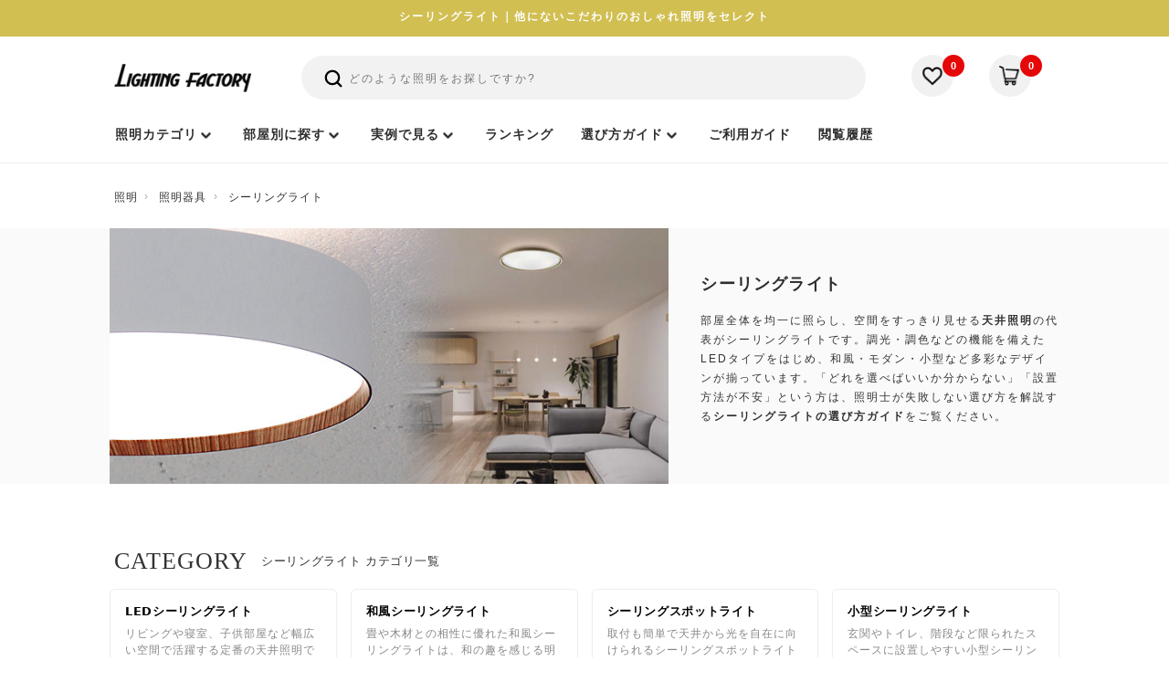

--- FILE ---
content_type: text/html; charset=utf-8
request_url: https://www.garageland.jp/shop/shop.cgi?id=45
body_size: 26483
content:
<!DOCTYPE html>
<html lang="ja" class="no-js">
<head>
<meta charset="utf-8">
<meta name="viewport" content="width=device-width, initial-scale=1">
<meta name="theme-color" content="#ffffff">
<title>シーリングライト【照明のライティングファクトリー】</title>
<meta name="description" content="リビング・寝室・玄関に使えるおしゃれなシーリングライトを厳選。薄型LEDや調光・調色など機能も充実し、明るさや取り付け方法も丁寧に解説。照明士が住まいに合う最適な天井照明をご提案します。 ">
<link rel="canonical" href="https://www.garageland.jp/shop/shop.cgi?id=45">
<link rel="icon" href="/assets/images/favicon.ico">

<script type="application/ld+json">{"@context": "https://schema.org", "@type": "CollectionPage", "name": "シーリングライト｜ライティングファクトリー", "url": "https://www.garageland.jp/shop/shop.cgi?id=45", "description": "リビング・寝室・玄関に使えるおしゃれなシーリングライトを厳選。薄型LEDや調光・調色など機能も充実し、明るさや取り付け方法も丁寧に解説。照明士が住まいに合う最適な天井照明をご提案します。"}</script>
<meta property="og:site_name" content="照明のライティングファクトリー">
<meta property="og:type" content="website">
<meta property="og:title" content="シーリングライト｜照明のライティングファクトリー">
<meta property="og:description" content="リビング・寝室・玄関に使えるおしゃれなシーリングライトを厳選。薄型LEDや調光・調色など機能も充実し、明るさや取り付け方法も丁寧に解説。照明士が住まいに合う最適な天井照明をご提案します。">
<meta property="og:url" content="https://www.garageland.jp/shop/shop.cgi?id=45">
<meta property="og:image" content="https://www.garageland.jp/setup/img/ceilinglamp_id45.jpg">
<meta name="twitter:card" content="summary_large_image">
<meta name="twitter:site" content="@lightingfactory">
<meta name="twitter:title" content="シーリングライト｜照明のライティングファクトリー">
<meta name="twitter:description" content="リビング・寝室・玄関に使えるおしゃれなシーリングライトを厳選。薄型LEDや調光・調色など機能も充実し、明るさや取り付け方法も丁寧に解説。照明士が住まいに合う最適な天井照明をご提案します。">
<meta name="twitter:image" content="https://www.garageland.jp/setup/img/ceilinglamp_id45.jpg">

  <script type="module">
    document.documentElement.classList.remove('no-js');
    document.documentElement.classList.add('js');
  </script>

<link rel="stylesheet" href="/assets/styles/style.css?2815v2">
<link rel="stylesheet" href="/assets/styles/product-category.css?19682310">
<link rel="stylesheet" href="/assets/styles/header-v3.css?1920028067">
<link rel="stylesheet" href="/assets/styles/footer.css?196200967">
<link rel="stylesheet" href="/api/apicv.css">

<script src="/assets/js/jquery-3.7.1.min.js"></script>

<script src="/sh_img/bookmark.js" defer></script>
<script src="/api/apicv.js" defer></script>
<script src="/api/apipost.js" defer></script>
<script src="/sp/js/api.js" defer></script>
<script src="../api/apilist.js" defer></script>

<script defer>
document.addEventListener('DOMContentLoaded', function () {

  if (typeof bookmark_ini === 'function') {
    bookmark_ini();
  }

  // sg / cv / history
  if (window.jQuery) {
    jQuery(function () {
      if (typeof sg_ini === 'function') sg_ini();
      if (typeof cv_ini === 'function') cv_ini();
      if (typeof create_hishtml === 'function') create_hishtml("hisarea");
    });
  }

  var isSp = window.matchMedia('(max-width: 767px)').matches;
  if (isSp && window.jQuery) {

    jQuery(".modal-open").on("touch click", function (e) {
      e.preventDefault();
      jQuery('html, body').css('overflow', 'hidden');
      jQuery("#target-modal").show();
      return false;
    });

    jQuery(".modal-close, #modal-overlay").on("touch click", function (e) {
      e.preventDefault();
      jQuery("#target-modal").hide();
      jQuery('html, body').removeAttr('style');

      var $anchor = jQuery('#sort-back');
      if ($anchor.length) {
        var headerH = jQuery('.js-header-fixed-wrapper').outerHeight() || 0;
        var top = $anchor.offset().top - headerH - 8;
        requestAnimationFrame(function () {
          window.scrollTo({ top: Math.max(0, top), behavior: 'instant' });
        });
      }
      return false;
    });
  }

  if (typeof createTOC === 'function') {
    createTOC('mokuji');
  }

});
</script>


<!-- Google Tag Manager -->
<script>
window.dataLayer = window.dataLayer || [];
window.dataLayer.push({
  'gtm.start': new Date().getTime(),
  event: 'gtm.js'
});

window.addEventListener('load', function() {
  if ('requestIdleCallback' in window) {
    requestIdleCallback(loadGTM);
  } else {
    setTimeout(loadGTM, 200);
  }

  function loadGTM() {
    var gtm = document.createElement('script');
    gtm.async = true;
    gtm.src = 'https://www.googletagmanager.com/gtm.js?id=GTM-T8RNRWN';
    document.head.appendChild(gtm);
  }
});
</script>
<!-- End Google Tag Manager -->
</head>

<!-- ontouchstart => Activete mobile touch css {:active} -->

<body id="" class="shop-page shop-cat3" ontouchstart=""><input type=hidden name=id value=45>
<!-- Google Tag Manager (noscript) -->
<noscript><iframe src="https://www.googletagmanager.com/ns.html?id=GTM-T8RNRWN" height="0" width="0"
  style="display:none;visibility:hidden"></iframe></noscript>
<!-- End Google Tag Manager (noscript) -->

<!-- お知らせ -->
    <div class="l-notice-header-primary">
      <div class="l-notice-header-primary__wrapper">シーリングライト｜他にないこだわりのおしゃれ照明をセレクト</div>
    </div>

<!--ヘッダー-->
 <header class="l-header-common">
<div class="l-header-common__wrapper">
<div class="js-header-fixed-wrapper">
<div class="l-menu-header-main js-header-fixed">
<div class="l-wrapper-header-primary">
<style>
.icon-search {margin-top:0;}
.l-button-header-burger {margin-left: 20px;}
.l-notice-header-information__wrapper {margin: 0 0 5px 0;}

@media (max-width: 767px) {
.l-menu-header-main > .l-wrapper-header-primary {padding: 15px 11px 10px 20px;border-bottom: 1px solid #efefef;}
.icon-search {margin-top: 6px; width: 26px;height: 26px;}
.f-site-wrapper {margin-top: 83px;}
.l-form-header-support {width: 100%;margin-left:0;padding: 10px 0;}
}
    @media (max-width: 414px) {
    .l-logo-header-primary {
        width: 124px;
        font-size: 16px;
    }
}
</style>
<div class="l-logo-header-primary">
<a class="u-trans" href="/">
<img class="u-image" src="/assets/img/common/logo_lighting_factory.png" width="155" height="33" alt="ライティングファクトリーのロゴ" loading="eager">
</a>
</div>

<div class="l-notice-header-information">
<ul class="l-notice-header-information__wrapper">
<li class="l-notice-header-information__item sp-only">
<button type="button" class="l-header-search-trigger u-trans js-open-search" aria-label="検索を開く" aria-controls="spSearchDrawer" aria-expanded="false">
<svg xmlns="http://www.w3.org/2000/svg" class="icon icon-search icon--large icon--thick" viewBox="0 0 24 24" fill="none" aria-hidden="true">
<path d="M10.875 18.75C15.2242 18.75 18.75 15.2242 18.75 10.875C18.75 6.52576 15.2242 3 10.875 3C6.52576 3 3 6.52576 3 10.875C3 15.2242 6.52576 18.75 10.875 18.75Z" stroke="currentColor" stroke-width="2" stroke-linecap="round" stroke-linejoin="round"/>
<path d="M16.4434 16.4453L20.9997 21.0016" stroke="currentColor" stroke-width="2" stroke-linecap="round" stroke-linejoin="round"/>
</svg>
</button>
</li>
<li class="l-notice-header-information__item">
<a class="u-trans l-notice-header-information__link" href="/shop/shopbk.cgi">
<figure class="l-notice-header-information__icon">
<img class="u-image" src="/assets/img/common/icon_favorite.webp" width="20" height="19" alt="お気に入り" loading="lazy">
</figure>
</a>
<div class="l-notice-header-information__count">
<span class="l-notice-header-information__count-number" id="bkid"></span>
</div>
</li>
<li class="l-notice-header-information__item">
<a class="u-trans l-notice-header-information__link" href="/shop/reg.cgi">
<figure class="l-notice-header-information__icon">
<img class="u-image" src="/assets/img/common/icon_cart.webp" width="20" height="19" alt="カート" loading="lazy">
</figure>
</a>
<div class="l-notice-header-information__count">
<span class="l-notice-header-information__count-number" id="ctid"></span>
</div>
</li>
</ul>
</div>

<div class="l-button-header-burger u-trans js-button-menu sp-only">
<div class="burger-icon">
<span class="burger-line"></span>
<span class="burger-line"></span>
<span class="burger-line"></span>
</div>
<span class="burger-text">menu</span>
</div>

<div class="l-form-header-support">
<form action="/shop/shop.cgi" method="get" class="l-header__search-inner">
<input type="hidden" name="sr_mode" value="1">
<input type="hidden" name="SELA" value="1">
<button type="submit" class="search-icon" aria-label="検索">
<svg xmlns="http://www.w3.org/2000/svg" class="icon icon-search icon--large icon--thick" viewBox="0 0 24 24" fill="none">
<path d="M10.875 18.75C15.2242 18.75 18.75 15.2242 18.75 10.875C18.75 6.52576 15.2242 3 10.875 3C6.52576 3 3 6.52576 3 10.875C3 15.2242 6.52576 18.75 10.875 18.75Z" stroke="currentColor" stroke-width="2.5" stroke-linecap="round" stroke-linejoin="round"/>
<path d="M16.4434 16.4453L20.9997 21.0016" stroke="currentColor" stroke-width="2.5" stroke-linecap="round" stroke-linejoin="round"/>
</svg>
</button>
<input type="text" name="keys" id="searchArea" placeholder="どのような照明をお探しですか?" class="ui-autocomplete-input" autocomplete="off">
</form>
</div>
</div>
</div>

<nav class="l-navigation-header-sitemap">
<div class="l-navigation-header-sitemap__mask sp-only js-menu-close"></div>
<div class="l-navigation-header-sitemap__viewport js-header-viewport">
<div class="l-navigation-header-sitemap__inner">
<!-- SPヘッダー -->
<div class="l-navigation-header-sitemap__heading sp-only">
<div class="l-wrapper-header-primary">
<div class="l-navigation-header-sitemap__heading-wrapper">
<a href="/shop/reg.cgi">
<div class="l-navigation-header-sitemap__heading-number">
<span class="l-navigation-header-sitemap__number-detail" id="ctidsp"></span>
<span class="l-navigation-header-sitemap__number-text">カートを見る</span>
</div>
</a>
<div class="l-icon-header-close sp-only u-trans js-menu-close">
<img class="u-image" src="/assets/img/common/icon_menu_close_wh.svg" width="30" height="30" alt="close" loading="lazy">
</div>
</div>
</div>
</div>

<div class="l-list-header-favorite sp-only">
<div class="l-list-header-favorite__heading">
<a class="l-list-header-favorite__heading-text u-trans" href="/shop/shophis.cgi" style="font-weight:bold;letter-spacing: 2px;">閲覧履歴</a>
<a class="l-list-header-favorite__heading-text u-trans is-highlight" href="/shop/shophis.cgi">もっと見る</a>
</div>
<ul class="l-list-header-favorite__wrapper" id="hisarea" style="display:none">
<li class="l-list-header-favorite__item">
<a class="l-list-header-favorite__item-wrapper u-trans" href="#hisitemurl#">
<figure class="l-list-header-favorite__item-thumbnail">
<img class="u-object" src="#hisitemimg#" width="66" height="66" alt="" loading="lazy">
</figure>
</a>
</li>
</ul>
</div>
<!-- 上段テキストメニュー -->
<div class="l-menu-header-sitemap l-wrapper-header-primary">
<div class="l-menu-header-sitemap__wrapper">
<ul class="l-menu-header-sitemap__block">
<li class="l-menu-header-sitemap__block-item sp-only">
<a class="l-menu-header-sitemap__item-link" href="/ranking/" style="font-weight:bold;letter-spacing: 2px;">ランキング</a>
</li>
<li class="l-menu-header-sitemap__block-item sp-only">
<a class="l-menu-header-sitemap__item-link" href="/shop/shopbk.cgi" style="font-weight:bold;letter-spacing: 2px;">お気に入り</a>
</li>
<li class="l-menu-header-sitemap__block-item l-menu-header-sitemap__block-item--category">
<a href="/shop/" class="l-menu-header-sitemap__item-link l-menu-header-sitemap__item-link--category menu-link-bold">
<span>照明カテゴリ</span>
</a>
</li>
<li class="l-menu-header-sitemap__block-item js-style-menu pc-only menu-item-style">
<a href="/shop/shop.cgi?id=83" class="l-menu-header-sitemap__item-link l-menu-header-sitemap__item-link--category menu-link-bold">
<span class="hu">部屋別に探す</span>
</a>
</li>
<li class="l-menu-header-sitemap__block-item js-coordinate-menu pc-only">
<a href="/lighting-images/" class="l-menu-header-sitemap__item-link l-menu-header-sitemap__item-link--category menu-link-bold">
<span class="hu">実例で見る</span>
</a>
</li>
<li class="l-menu-header-sitemap__block-item pc-only">
<a class="l-menu-header-sitemap__item-link menu-link-bold" href="/ranking/">
<span class="hu">ランキング</span>
</a>
</li>
<li class="l-menu-header-sitemap__block-item js-customer-menu pc-only">
<a href="/garageland/" class="l-menu-header-sitemap__item-link l-menu-header-sitemap__item-link--category menu-link-bold">
<span class="hu">選び方ガイド</span>
</a>
</li>
<li class="l-menu-header-sitemap__block-item pc-only">
<a class="l-menu-header-sitemap__item-link menu-link-bold" href="/garageland/index.cgi?mode=data&id=5946451">
<span class="hu">ご利用ガイド</span>
</a>
</li>
<li class="l-menu-header-sitemap__block-item pc-only">
<a href="/shop/shophis.cgi" class="l-menu-header-sitemap__item-link menu-link-bold">
<span class="hu">閲覧履歴</span>
</a>
</li>
</ul>
</div>
</div>
<div class="l-frame-header-catalog">
<div class="l-frame-header-catalog__viewport">
<div class="l-frame-header-catalog__wrapper">
<nav class="cat-nav" aria-label="商品カテゴリ">
<div class="page-head pc-only">
<span class="page-head__jp" role="heading" aria-level="2">照明器具一覧</span>
<span class="page-head__en" lang="en" aria-hidden="true">用途やインテリアに合わせて、照明士が厳選した器具カテゴリーからお選びいただけます。</span>
</div>
<ul class="nav-cats">
<li><a href="/shop/shop.cgi?id=45" class="nav-cat-link"><img src="/setup/img/cat45-dec.webp" alt="シーリングライト" aria-hidden="true"><span class="nav-cat-label">シーリングライト</span></a></li>
<li><a href="/shop/shop.cgi?id=14" class="nav-cat-link"><img src="/setup/img/cat14dec.webp" alt="ペンダントライト" aria-hidden="true"><span class="nav-cat-label">ペンダントライト</span></a></li>
<li><a href="/shop/shop.cgi?id=27" class="nav-cat-link"><img src="/setup/img/cat27-dec.webp" alt="スポットライト" aria-hidden="true"><span class="nav-cat-label">スポットライト</span></a></li>
<li><a href="/shop/shop.cgi?id=66" class="nav-cat-link"><img src="/setup/img/cat66-dec.webp" alt="シャンデリア" aria-hidden="true"><span class="nav-cat-label">シャンデリア</span></a></li>
<li><a href="/shop/shop.cgi?id=46" class="nav-cat-link"><img src="/setup/img/cat46-dec.webp" alt="和室照明" aria-hidden="true"><span class="nav-cat-label">和室照明</span></a></li>
<li><a href="/shop/shop.cgi?id=6"  class="nav-cat-link"><img src="/setup/img/cat6-dec-1.webp" alt="スタンドライト" aria-hidden="true"><span class="nav-cat-label">スタンドライト</span></a></li>
<li><a href="/shop/shop.cgi?id=47" class="nav-cat-link"><img src="/setup/img/cat47-dec.webp" alt="ブラケットライト" aria-hidden="true"><span class="nav-cat-label">ブラケットライト</span></a></li>
<li><a href="/shop/shop.cgi?id=49" class="nav-cat-link"><img src="/setup/img/cat49-dec.webp" alt="シーリングファン" aria-hidden="true"><span class="nav-cat-label">シーリングファン</span></a></li>
<li><a href="/shop/shop.cgi?id=28" class="nav-cat-link"><img src="/setup/img/cat28-dec.webp" alt="ダウンライト" aria-hidden="true"><span class="nav-cat-label">ダウンライト</span></a></li>
<li><a href="/shop/shop.cgi?id=26" class="nav-cat-link"><img src="/setup/img/cat26-dec.webp" alt="エクステリアライト" aria-hidden="true"><span class="nav-cat-label">エクステリアライト</span></a></li>
<li><a href="/shop/shop.cgi?id=52" class="nav-cat-link"><img src="/setup/img/cat52-dec.webp" alt="キッチンライト" aria-hidden="true"><span class="nav-cat-label">キッチンライト</span></a></li>
<li><a href="/shop/shop.cgi?id=64" class="nav-cat-link"><img src="/setup/img/cat64-dec.webp" alt="シーリングスポットライト" aria-hidden="true"><span class="nav-cat-label">シーリングスポット</span></a></li>
<li><a href="/shop/shop.cgi?id=30" class="nav-cat-link"><img src="/setup/img/cat30-dec.webp" alt="ダクトレール" aria-hidden="true"><span class="nav-cat-label">ダクトレール</span></a></li>
<li><a href="/shop/shop.cgi?id=11" class="nav-cat-link"><img src="/setup/img/cat11-1dec.webp" alt="デザイナー照明" aria-hidden="true"><span class="nav-cat-label">デザイナー照明</span></a></li>
<li><a href="/shop/shop.cgi?id=36" class="nav-cat-link"><img src="/setup/img/cat36-dec.webp" alt="電球・ランプ" aria-hidden="true"><span class="nav-cat-label">電球・ランプ</span></a></li>
<li><a href="/shop/shop.cgi?id=58" class="nav-cat-link"><img src="/setup/img/cat58-dec.webp" alt="照明部品" aria-hidden="true"><span class="nav-cat-label">照明部品</span></a></li>
<li class="cat-nav__all">
<a href="/shop/" class="nav-cat-link nav-cat-all">
<img src="/setup/img/cat0-dec.webp" alt="総合カテゴリ" class="sp-only" aria-hidden="true">
<span class="nav-cat-label">照明カテゴリ →</span>
</a>
</li>
</ul>
<div class="sp-only sp-quick-box">
<ul class="sp-acc-list">
<li class="sp-acc-item">
<button class="sp-acc-head" aria-expanded="false">
<span><a href="/shop/shop.cgi?id=83">部屋別照明</a></span>
</button>
<div class="sp-acc-content" hidden>
<div class="sp-subgrid">
<a href="/shop/shop.cgi?id=83&kid=1">リビング</a>
<a href="/shop/shop.cgi?id=83&kid=2">食卓・ダイニング</a>
<a href="/shop/shop.cgi?id=83&kid=3">寝室</a>
<a href="/shop/shop.cgi?id=83&kid=5">子供部屋</a>
<a href="/shop/shop.cgi?id=83&kid=4">吹き抜け</a>
<a href="/shop/shop.cgi?id=83&kid=6">玄関</a>
<a href="/shop/shop.cgi?id=83&kid=7">書斎</a>
<a href="/shop/shop.cgi?id=83&kid=8">洗面・トイレ</a>
</div>
</div>
</li>
<li class="sp-acc-item">
<button class="sp-acc-head" aria-expanded="false">
<span><a href="/lighting-images/">照明実例</a></span>
</button>
<div class="sp-acc-content" hidden>
<div class="sp-subgrid">
<a href="/lighting-images/index.cgi?mode=ct&ctid=20">リビング空間</a>
<a href="/lighting-images/index.cgi?mode=ct&ctid=19">ダイニング空間</a>
<a href="/lighting-images/index.cgi?mode=ct&ctid=18">和風空間</a>
<a href="/lighting-images/index.cgi?mode=ct&ctid=17">寝室空間</a>
<a href="/lighting-images/index.cgi?mode=ct&ctid=15">間接照明空間</a>
<a href="/lighting-images/index.cgi?mode=ct&ctid=14">玄関空間</a>
<a href="/lighting-images/index.cgi?mode=ct&ctid=13">エクステリア空間</a>
<a href="/lighting-images/index.cgi?mode=ct&ctid=12">台所空間</a>
<a href="/lighting-images/index.cgi?mode=ct&ctid=11">吹抜け空間</a>
<a href="/lighting-images/index.cgi?mode=ct&ctid=16">店舗空間</a>
</div>
</div>
</li>
<li class="sp-acc-item sp-acc-item--onecol">
<button class="sp-acc-head" aria-expanded="false">
<span>選び方ガイド</span>
<svg viewBox="0 0 20 20" aria-hidden="true"><path d="M7 4l6 6-6 6" fill="none" stroke="currentColor" stroke-width="2"/></svg>
</button>
<div class="sp-acc-content" hidden>
<div class="sp-subgrid">
<a href="/column/index.cgi?mode=data&id=11325238">【失敗しない！】リビング照明の選び方ガイド｜明るさ・器具タイプ・目的別おすすめ</a>
<a href="/column/index.cgi?mode=data&id=79919743">キッチンのペンダントライトで後悔しないコツ【照明士が解説】</a>
<a href="/column/index.cgi?mode=data&id=11313520">寝室照明の選び方｜おしゃれで快眠できる光の組み合わせ</a>
<a href="/column/index.cgi?mode=data&id=11315367">失敗しない和室照明の選び方｜光の色と素材で和モダン空間を演出するコツ</a>
<a href="/column/index.cgi?mode=data&id=103503784">【失敗しない】LEDシーリングライトの正しい選び方ガイド｜畳数・光色・機能を徹底解説</a>
<a href="/column/index.cgi?mode=data&id=82093898">新築で後悔しないダウンライトの選び方【照明士が解説】</a>
<a href="/column/index.cgi?mode=data&id=55111555">ダイニングテーブル別！最適なペンダントライトのサイズ・高さ・距離ガイド</a>
<a href="/column/index.cgi?mode=data&id=58564958">失敗しないスタンドライトの選び方｜おしゃれ部屋を間接照明に変える3つのポイント</a>
<a href="/column/index.cgi?mode=data&id=11305913">【初心者必見】部屋が劇的に変わる！照明配置の基本原則と光の当て方</a>
<a href="/column/index.cgi?mode=data&id=81657610">引掛けシーリングとは？種類の違いや取付方法を電気工事士が解説</a>
<a href="/column/index.cgi?mode=data&id=58571650">電球の種類と選び方【照明士が解説】</a>
<a href="/shop/shop.cgi?id=74&kid=6">店舗照明選び</a>
<a href="/shop/shop.cgi?id=74&kid=1">マンションの照明選び</a>
<a href="/shop/shop.cgi?id=74&kid=10">カフェ照明の選び方</a>
<a href="/shop/shop.cgi?id=74&kid=8">リフォーム照明選び</a>
<a href="/shop/shop.cgi?id=74">照明特集・照明選びガイド</a>
<a href="/shop/shop.cgi?id=72">インテリアスタイルで選ぶ</a>
<a href="/contents/">照明特集・選び方まとめ</a>
<a href="/column/">照明の使い方・コラム</a>
</div>
</div>
</li>
</ul>
</div>
<div class="sp-only sp-quick-box sp-quick-single">
<a href="/garageland/index.cgi?mode=data&id=5946451" class="sp-quick-link">
ご利用ガイド
</a>
</div>
</nav>
</div>
</div>
</div>

<style>
.page-head{display:flex;gap:15px;align-items:baseline;margin:0 0 40px;flex-direction: column;}
.page-head__jp{font-weight:600;font-size:22px;letter-spacing:0.5px;color:#222;}
.page-head__en{font-size:13px;letter-spacing:.08em;color:#666;}
@media (max-width:767px){
  .page-head{flex-direction:column;gap:4px;}
}
</style>

<div class="category-sub js-style-panel pc-only">
<div class="panel-inner-wrap tablet-padding">
<div class="page-head">
<span class="page-head__jp" role="heading" aria-level="2">部屋別に探す</span>
<span class="page-head__en" lang="en" aria-hidden="true">設置するお部屋に合わせて、最適な明るさ・配置に合う照明を簡単に絞り込めます。</span>
</div>
<div class="subcategory-wrap style-subcategory-wrap subcategory-flex-wrap">
<a href="/shop/shop.cgi?id=83&kid=1" class="subcat-item"><img src="/setup/img/living.webp" alt="リビングの照明一覧へ" class="subcat-img-large" decoding="async" loading="lazy" width="110" height="110"><div class="subcat-text hu">リビング</div></a>
<a href="/shop/shop.cgi?id=83&kid=2" class="subcat-item"><img src="/setup/img/daining.webp" alt="ダイニングの照明一覧へ" class="subcat-img-large" decoding="async" loading="lazy" width="110" height="110"><div class="subcat-text hu">食卓・ダイニング</div></a>
<a href="/shop/shop.cgi?id=83&kid=3" class="subcat-item"><img src="/setup/img/shinshitsu.webp" alt="寝室・ベッドルームの照明一覧へ" class="subcat-img-large" decoding="async" loading="lazy" width="110" height="110"><div class="subcat-text hu">寝室</div></a>
<a href="/shop/shop.cgi?id=83&kid=5" class="subcat-item"><img src="/setup/img/kodomoheya.webp" alt="子供部屋・キッズルームの照明一覧へ" class="subcat-img-large" decoding="async" loading="lazy" width="110" height="110"><div class="subcat-text hu">子供部屋</div></a>
<a href="/shop/shop.cgi?id=83&kid=4" class="subcat-item"><img src="/setup/img/fukinuke.webp" alt="吹き抜けの照明一覧へ" class="subcat-img-large" decoding="async" loading="lazy" width="110" height="110"><div class="subcat-text hu">吹き抜け</div></a>
<a href="/shop/shop.cgi?id=83&kid=6" class="subcat-item"><img src="/setup/img/genkan.webp" alt="玄関の照明一覧へ" class="subcat-img-large" decoding="async" loading="lazy" width="110" height="110"><div class="subcat-text hu">玄関</div></a>
<a href="/shop/shop.cgi?id=83&kid=7" class="subcat-item"><img src="/setup/img/deskwork.webp" alt="書斎の照明一覧へ" class="subcat-img-large" decoding="async" loading="lazy" width="110" height="110"><div class="subcat-text hu">書斎</div></a>
<a href="/shop/shop.cgi?id=83&kid=8" class="subcat-item"><img src="/setup/img/senmen.webp" alt="洗面・トイレの照明一覧へ" class="subcat-img-large" decoding="async" loading="lazy" width="110" height="110"><div class="subcat-text hu">洗面・トイレ</div></a>
</div>
</div>
</div>
<div class="category-sub js-coordinate-panel pc-only">
<div class="panel-inner-wrap tablet-padding">
<div class="page-head">
<span class="page-head__jp" role="heading" aria-level="2">実例集</span>
<span class="page-head__en" lang="en" aria-hidden="true">実際のコーディネート写真から、照明の使い方や選び方のヒントが見つかります。</span>
</div>
<div class="subcategory-wrap style-subcategory-wrap subcategory-flex-wrap">
<a href="/lighting-images/index.cgi?mode=ct&ctid=20" class="subcat-item-wide"><img src="/assets/img/nav/ledceilinglamp_id20.webp" alt="リビング空間の実例一覧へ" class="subcat-img-smart" decoding="async" loading="lazy" width="190" height="100"><div class="subcat-text hu">リビング空間</div></a>
<a href="/lighting-images/index.cgi?mode=ct&ctid=19" class="subcat-item-wide"><img src="/assets/img/nav/pendantlanp_id19.webp" alt="ダイニング空間の実例一覧へ" class="subcat-img-smart" decoding="async" loading="lazy" width="190" height="100"><div class="subcat-text hu">ダイニング空間</div></a>
<a href="/lighting-images/index.cgi?mode=ct&ctid=18" class="subcat-item-wide"><img src="/assets/img/nav/washitsu_id18.webp" alt="和風空間の実例一覧へ" class="subcat-img-smart" decoding="async" loading="lazy" width="190" height="100"><div class="subcat-text hu">和風空間</div></a>
<a href="/lighting-images/index.cgi?mode=ct&ctid=17" class="subcat-item-wide"><img src="/assets/img/nav/sinshitsu_id17.webp" alt="寝室空間の実例一覧へ" class="subcat-img-smart" decoding="async" loading="lazy" width="190" height="100"><div class="subcat-text hu">寝室空間</div></a>
<a href="/lighting-images/index.cgi?mode=ct&ctid=15" class="subcat-item-wide"><img src="/assets/img/nav/kansetusyosumei_id15.webp" alt="間接照明空間の実例一覧へ" class="subcat-img-smart" decoding="async" loading="lazy" width="190" height="100"><div class="subcat-text hu">間接照明空間</div></a>
<a href="/lighting-images/index.cgi?mode=ct&ctid=14" class="subcat-item-wide"><img src="/assets/img/nav/kogataceiling_id14.webp" alt="玄関空間の実例一覧へ" class="subcat-img-smart" decoding="async" loading="lazy" width="190" height="100"><div class="subcat-text hu">玄関空間</div></a>
<a href="/lighting-images/index.cgi?mode=ct&ctid=13" class="subcat-item-wide"><img src="/assets/img/nav/exterior_id13.webp" alt="エクステリア空間の実例一覧へ" class="subcat-img-smart" decoding="async" loading="lazy" width="190" height="100"><div class="subcat-text hu">エクステリア空間</div></a>
<a href="/lighting-images/index.cgi?mode=ct&ctid=12" class="subcat-item-wide"><img src="/assets/img/nav/kitchenlight_id12.webp" alt="台所空間の実例一覧へ" class="subcat-img-smart" decoding="async" loading="lazy" width="190" height="100"><div class="subcat-text hu">台所空間</div></a>
<a href="/lighting-images/index.cgi?mode=ct&ctid=11" class="subcat-item-wide"><img src="/assets/img/nav/fukinuke_id11.webp" alt="吹抜け空間の実例一覧へ" class="subcat-img-smart" decoding="async" loading="lazy" width="190" height="100"><div class="subcat-text hu">吹抜け空間</div></a>
<a href="/lighting-images/index.cgi?mode=ct&ctid=16" class="subcat-item-wide"><img src="/assets/img/nav/tenposyoumei_id16.webp" alt="店舗空間の実例一覧へ" class="subcat-img-smart" decoding="async" loading="lazy" width="190" height="100"><div class="subcat-text hu">店舗空間</div></a>
</div>
</div>
</div>
<div class="category-sub js-customer-panel pc-only">
<div class="panel-inner-wrap tablet-padding">
<div class="page-head">
<span class="page-head__jp" role="heading" aria-level="2">選び方ガイド</span>
<span class="page-head__en" lang="en" aria-hidden="true">失敗しない照明選びのための専門ガイド</span>
</div>
<div class="subcategory-columns">
<ul class="subcategory-column">
<li><a href="/column/index.cgi?mode=data&id=11325238">【失敗しない！】リビング照明の選び方ガイド｜明るさ・器具タイプ・目的別おすすめ</a></li>
<li><a href="/column/index.cgi?mode=data&id=79919743">キッチンのペンダントライトで後悔しないコツ【照明士が解説】</a></li>
<li><a href="/column/index.cgi?mode=data&id=11313520">寝室照明の選び方｜おしゃれで快眠できる光の組み合わせ</a></li>
<li><a href="/column/index.cgi?mode=data&id=11315367">失敗しない和室照明の選び方｜光の色と素材で和モダン空間を演出するコツ</a></li>
<li><a href="/column/index.cgi?mode=data&id=103503784">【失敗しない】LEDシーリングライトの正しい選び方ガイド｜畳数・光色・機能を徹底解説</a></li>
<li><a href="/column/index.cgi?mode=data&id=82093898">新築で後悔しないダウンライトの選び方【照明士が解説】</a></li>
<li><a href="/column/index.cgi?mode=data&id=55111555">ダイニングテーブル別！最適なペンダントライトのサイズ・高さ・距離ガイド</a></li>
<li><a href="/column/index.cgi?mode=data&id=58564958">失敗しないスタンドライトの選び方｜おしゃれ部屋を間接照明に変える3つのポイント</a></li>
<li><a href="/column/index.cgi?mode=data&id=11305913">【初心者必見】部屋が劇的に変わる！照明配置の基本原則と光の当て方</a></li>
<li><a href="/column/index.cgi?mode=data&id=81657610">引掛けシーリングとは？種類の違いや取付方法を電気工事士が解説</a></li>
</ul>

<ul class="subcategory-column">
<li><a href="/column/index.cgi?mode=data&id=58571650">電球の種類と選び方【照明士が解説】</a></li>
<li><a href="/shop/shop.cgi?id=74&kid=6">店舗照明選び</a></li>
<li><a href="/shop/shop.cgi?id=74&kid=1">マンションの照明選び</a></li>
<li><a href="/shop/shop.cgi?id=74&kid=10">カフェ照明の選び方</a></li>
<li><a href="/shop/shop.cgi?id=74&kid=8">リフォーム照明選び</a></li>
<li><a href="/shop/shop.cgi?id=74">照明特集・照明選びガイド</a></li>
<li><a href="/shop/shop.cgi?id=72">インテリアスタイルで選ぶ</a></li>
<li><a href="/contents/">照明特集・選び方まとめ</a></li>
<li><a href="/column/">照明の使い方・コラム</a></li>
</ul>

</div>
</div>
</div>
<div class="close-buttons">
<div class="l-button-header-close sp-only js-menu-close">
<span class="l-button-header-close__wrapper">閉じる</span>
</div>
</div>
</div>
</div>
</nav>
</div>
</div>
</header>

<div id="spSearchDrawer" class="search-drawer" hidden>
<div class="search-drawer__mask"></div>
<button type="button" class="search-drawer__close js-close-search" aria-label="閉じる">
<svg xmlns="http://www.w3.org/2000/svg" viewBox="0 0 24 24" width="22" height="22" stroke="currentColor" stroke-width="2" fill="none" stroke-linecap="round" stroke-linejoin="round">
<line x1="18" y1="6" x2="6" y2="18"></line>
<line x1="6" y1="6" x2="18" y2="18"></line>
</svg>
</button>

<div class="search-drawer__inner" role="search">
<form action="/shop/shop.cgi" method="get" class="l-header__search-inner l-form-header-support">
<input type="hidden" name="sr_mode" value="1">
<input type="hidden" name="SELA" value="1">
<input type="search" name="keys" id="searchArea2" placeholder="どのような照明をお探しですか？" autocomplete="off" class="ui-autocomplete-input">
</form>

<span id="id_pr_comment2"></span>

</div>
</div>

<script>
(() => {
  const trigger = document.querySelector('.js-open-search');
  const drawer  = document.getElementById('spSearchDrawer');
  if (!trigger || !drawer) return;

  const open = () => {
    drawer.hidden = false;
    requestAnimationFrame(() => drawer.classList.add('is-open'));
    trigger.setAttribute('aria-expanded', 'true');
    document.body.style.overflow = 'hidden';
  };

  const close = () => {
    drawer.classList.remove('is-open');
    trigger.setAttribute('aria-expanded', 'false');
    document.body.style.overflow = '';
    setTimeout(() => { drawer.hidden = true; }, 220);
  };

  trigger.addEventListener('click', open);
  drawer.addEventListener('click', (e) => {
    if (e.target.closest('.js-close-search') || e.target.classList.contains('search-drawer__mask')) close();
  });
  window.addEventListener('keydown', (e) => { if (e.key === 'Escape' && drawer.classList.contains('is-open')) close(); });
})();
</script>

<style>
.ui-autocomplete { z-index: 2147483646 !important; }

@media (max-width: 767px){
  .l-form-header-support { display: none; }
}

.search-icon{
  display:flex; align-items:center; justify-content:center;
  top:7px; width:36px; height:36px;
  padding:0; border:0; background:transparent; line-height:0;
  color:#222; -webkit-appearance:none;
}
.search-icon svg{ width:22px; height:22px; display:block; }

.search-drawer{
  position:fixed; inset:0; z-index:2147483000;
  transform:translateY(-100%);
  transition:transform .24s ease;
}
.search-drawer.is-open{ transform:translateY(0); }
.search-drawer__mask{
  position:fixed; inset:0; background:rgb(0 0 0 / 66%); z-index:1;
}
.search-drawer__inner{
  position:relative; z-index:2; background:#fff;
  padding:14px 12px 10px;
  border-bottom:1px solid #eee;
  box-shadow:0 6px 16px rgba(0,0,0,.08);
}

#spSearchDrawer .l-header__search-inner{
  position:relative; display:grid; grid-template-columns:1fr; gap:8px;
}

#spSearchDrawer .l-header__search-inner input{
  height:50px; width:85%;
  padding:8px 20px; 
  border-radius:33px;
  background:#f2f2f2;
  color:#222;
  font-weight:500;
  letter-spacing:.05em;
  font-size:16px;
  border:none;
  -webkit-appearance:none;
}
#spSearchDrawer .l-header__search-inner input::placeholder{ color:#7e7e7e; }
#spSearchDrawer .l-header__search-inner input:focus{
  outline:2px solid #222;
  outline-offset:2px;
}

.search-drawer__close{
  position: fixed;
  top: 28px;
  right: 16px;
  z-index: 2147484000;
  background: rgba(0,0,0,.5);
  border: 0;
  color: #fff;
  width: 40px; height: 40px;
  padding: 8px;
  border-radius: 50%;
  display: flex; align-items: center; justify-content: center;
  -webkit-tap-highlight-color: transparent;
  transition: background .2s ease, transform .1s ease;
}
.search-drawer__close:hover{ background: rgba(255,255,255,.2); transform: scale(1.05); }
.search-drawer__close svg{ width: 22px; height: 22px; stroke:#fff; }

.search-drawer[hidden]{ display:none; }

.topics-title {font-size:12px;}

.keyword_area {margin: 40px 0;}
.cat_keyhtml_key {border-radius: 9999px;color: #0336d1;padding: 4px 12px 3px;font-size: 11.5px;margin-top: 15px;margin-right: 10px;background-color: #E2EBF4;letter-spacing: 1px;}
.side_keyword {margin: 20px 0 10px;}
@media (max-width: 767px) {
.keyword_area {margin: 0 0 20px;}
.side_keyword {margin: 25px 0;}
.cat_keyhtml_key {font-size: 12px}
}

</style>

<script>
document.addEventListener('click', function(e){
  const head = e.target.closest('.sp-acc-head');
  if(!head) return;

  // 「ご利用ガイド」のリンク行は処理せずそのまま遷移
  if(head.classList.contains('sp-acc-head--link')) return;

  const item = head.closest('.sp-acc-item');
  const content = item.querySelector('.sp-acc-content');
  if(!content) return;

  const expanded = head.getAttribute('aria-expanded') === 'true';
  head.setAttribute('aria-expanded', String(!expanded));
  item.classList.toggle('is-open', !expanded);
  content.hidden = expanded;
});
</script>
 

<div class="f-site-wrapper">
  <main class="p-shop__cat3">


<nav class="lf-crumb" aria-label="breadcrumb">
  <ol itemscope itemtype="https://schema.org/BreadcrumbList" class="lf-crumb__list">
    <li itemprop="itemListElement" itemscope itemtype="https://schema.org/ListItem" class="lf-crumb__item">
      <a itemprop="item" href="https://www.garageland.jp/" class="lf-crumb__link">
        <span itemprop="name">照明</span>
      </a>
      <meta itemprop="position" content="1">
    </li>

    <li itemprop="itemListElement" itemscope itemtype="https://schema.org/ListItem" class="lf-crumb__item">
      <a itemprop="item" href="https://www.garageland.jp/shop/" class="lf-crumb__link">
        <span itemprop="name">照明器具</span>
      </a>
      <meta itemprop="position" content="2">
    </li>

    
    <li itemprop="itemListElement" itemscope itemtype="https://schema.org/ListItem"
        class="lf-crumb__item is-current" aria-current="page">
      <span itemprop="name">シーリングライト</span>
      <meta itemprop="item" content="https://www.garageland.jp/shop/shop.cgi?id=45">
      <meta itemprop="position" content="3">
    </li>
    
  </ol>
</nav>

    <section class="category-description">
      <div class="category-description-container">
        <div class="category-image">
            <img src="https://www.garageland.jp/setup/img/ceilinglamp_id45.jpg" width="620" height="285" alt="シーリングライト" fetchpriority="high" decoding="async">
           <div class="category-banner"><!--フリコメ--></div>
        </div>
        <div class="category-text">
            <h1>シーリングライト</h1>
            <div class="category-content">
<p>
部屋全体を均一に照らし、空間をすっきり見せる<strong>天井照明</strong>の代表がシーリングライトです。調光・調色などの機能を備えたLEDタイプをはじめ、和風・モダン・小型など多彩なデザインが揃っています。「どれを選べばいいか分からない」「設置方法が不安」という方は、照明士が失敗しない選び方を解説する<a href="/column/index.cgi?mode=data&id=58648768">シーリングライトの選び方ガイド</a>をご覧ください。
</p>
            </div>
        </div>
      </div>
    </section>

<span id="spgrptop"></span><!--絞り込みスクロール場所-->
<!--カテゴリの説明文につかう#categorycoment#-->

<section class="category-grid-section">
  <div class="contents_titles">
    <div class="contents_titles_left is-visible">
      <h2>シーリングライト カテゴリ一覧</h2>
      <span>CATEGORY</span> 
    </div>
  </div>

  <ul class="category-grid-items">
    <li class="cat-card">
  <a href="/shop/shop.cgi?id=45&kid=4" aria-label="LEDシーリングライトの一覧へ">
    <figure class="cat-card__media">
      <img src="https://www.garageland.jp/setup/img/cat45-1-dec.webp" alt="LEDシーリングライト" height="150" width="150" decoding="async" loading="lazy">
    </figure>
    <div class="cat-card__body">
      <h3 class="cat-card__title">LEDシーリングライト</h3>
      <p class="cat-card__desc">リビングや寝室、子供部屋など幅広い空間で活躍する定番の天井照明です。LEDのシーリングライトは省エネ性能と長寿命に優れ、照明器具の中でも特に選ばれている人気タイプです。</p>
      <div class="cat-card__foot">
        <span class="cat-card__link">一覧を見る</span>
      </div>
    </div>
  </a>
</li>
    <li class="cat-card">
  <a href="/shop/shop.cgi?id=46&kid=1" aria-label="和風シーリングライトの一覧へ">
    <figure class="cat-card__media">
      <img src="https://www.garageland.jp/setup/img/cat46-1-dec.webp" alt="和風シーリングライト" height="150" width="150" decoding="async" loading="lazy">
    </figure>
    <div class="cat-card__body">
      <h3 class="cat-card__title">和風シーリングライト</h3>
      <p class="cat-card__desc">畳や木材との相性に優れた和風シーリングライトは、和の趣を感じる明かりで空間を包み、温かみのある和室空間を演出します。強化和紙など和紙に見える丈夫な和の天井照明です</p>
      <div class="cat-card__foot">
        <span class="cat-card__link">一覧を見る</span>
      </div>
    </div>
  </a>
</li>
    <li class="cat-card">
  <a href="/shop/shop.cgi?id=64" aria-label="シーリングスポットライトの一覧へ">
    <figure class="cat-card__media">
      <img src="https://www.garageland.jp/setup/img/cat64-dec.webp" alt="シーリングスポットライト" height="150" width="150" decoding="async" loading="lazy">
    </figure>
    <div class="cat-card__body">
      <h3 class="cat-card__title">シーリングスポットライト</h3>
      <p class="cat-card__desc">取付も簡単で天井から光を自在に向けられるシーリングスポットライトは、1台でスポットライトで空間を簡単に楽しめる照明器具。空間をスタイリッシュに演出する人気のライトです。</p>
      <div class="cat-card__foot">
        <span class="cat-card__link">一覧を見る</span>
      </div>
    </div>
  </a>
</li>



<li class="cat-card">
  <a href="/shop/shop.cgi?id=45&kid=2" aria-label="小型シーリングライトの一覧へ">
    <figure class="cat-card__media">
      <img src="https://www.garageland.jp/setup/img/cat45-2az-dec.webp" alt="小型シーリングライト" height="150" width="150" decoding="async" loading="lazy">
    </figure>
    <div class="cat-card__body">
      <h3 class="cat-card__title">小型シーリングライト</h3>
      <p class="cat-card__desc">玄関やトイレ、階段など限られたスペースに設置しやすい小型シーリングライト。最近はデザイン性も豊富になり、おしゃれで狭い空間を効率的に明るく照らしてくれます。</p>
      <div class="cat-card__foot">
        <span class="cat-card__link">一覧を見る</span>
      </div>
    </div>
  </a>
</li>


  </ul>
</section>



<div class="produt-title-container returnlist_right" id="sort-back">
    <div class="contents_titles" id="ceiling-light-list">
        <div class="contents_titles_left">
            <h2>シーリングライト商品一覧</h2>
            <span>PRODUCT</span> 
        </div>
    </div>
</div>

  <section class="cat-sort-container" id="catSortContainer">
    <div class="cat-sort-row">
      <div class="cat-sort-left">
        <div class="cat-heading">商品数：<span id="sidegrp_hitnum">272</span></div>
<button type="button" class="filter-button modal-open js-menu-open sp-inline">
  <svg class="filter-icon" viewBox="0 0 20 20" fill="none" xmlns="http://www.w3.org/2000/svg">
    <path d="M2.66244 4.79531C2.58111 4.70581 2.5275 4.59464 2.5081 4.47527C2.48869 4.35591 2.50434 4.23348 2.55313 4.12283C2.60192 4.01218 2.68177 3.91806 2.78299 3.85188C2.88421 3.7857 3.00245 3.75031 3.12338 3.75H16.8734C16.9944 3.75001 17.1129 3.78518 17.2144 3.85124C17.3158 3.9173 17.3959 4.0114 17.4449 4.12212C17.4939 4.23283 17.5096 4.35538 17.4903 4.47489C17.4709 4.5944 17.4173 4.70571 17.3359 4.79531L11.8734 10.625V15.207C11.8734 15.31 11.8481 15.4113 11.7996 15.5021C11.7511 15.5928 11.6809 15.6702 11.5953 15.7273L9.09525 17.3937C9.00122 17.4565 8.89192 17.4926 8.77901 17.4981C8.6661 17.5036 8.55381 17.4784 8.45408 17.4252C8.35435 17.372 8.27092 17.2927 8.21269 17.1958C8.15445 17.0989 8.12359 16.988 8.12338 16.875V10.625L2.66244 4.79531Z" stroke="currentColor" stroke-width="1.5" stroke-linecap="round" stroke-linejoin="round"></path>
  </svg>
  絞り込み
</button>
<button type="button" class="filter-button modal-open js-menu-open sp-only">
  <svg class="filter-icon" viewBox="0 0 20 20" fill="none" xmlns="http://www.w3.org/2000/svg">
    <path d="M2.66244 4.79531C2.58111 4.70581 2.5275 4.59464 2.5081 4.47527C2.48869 4.35591 2.50434 4.23348 2.55313 4.12283C2.60192 4.01218 2.68177 3.91806 2.78299 3.85188C2.88421 3.7857 3.00245 3.75031 3.12338 3.75H16.8734C16.9944 3.75001 17.1129 3.78518 17.2144 3.85124C17.3158 3.9173 17.3959 4.0114 17.4449 4.12212C17.4939 4.23283 17.5096 4.35538 17.4903 4.47489C17.4709 4.5944 17.4173 4.70571 17.3359 4.79531L11.8734 10.625V15.207C11.8734 15.31 11.8481 15.4113 11.7996 15.5021C11.7511 15.5928 11.6809 15.6702 11.5953 15.7273L9.09525 17.3937C9.00122 17.4565 8.89192 17.4926 8.77901 17.4981C8.6661 17.5036 8.55381 17.4784 8.45408 17.4252C8.35435 17.372 8.27092 17.2927 8.21269 17.1958C8.15445 17.0989 8.12359 16.988 8.12338 16.875V10.625L2.66244 4.79531Z" stroke="currentColor" stroke-width="1.5" stroke-linecap="round" stroke-linejoin="round"/>
  </svg>
  絞り込み
</button>
<a href="#sort-back" class="filter-button pc-only">
  <svg class="filter-icon" viewBox="0 0 20 20" fill="none" xmlns="http://www.w3.org/2000/svg">
    <path d="M2.66244 4.79531C2.58111 4.70581 2.5275 4.59464 2.5081 4.47527C2.48869 4.35591 2.50434 4.23348 2.55313 4.12283C2.60192 4.01218 2.68177 3.91806 2.78299 3.85188C2.88421 3.7857 3.00245 3.75031 3.12338 3.75H16.8734C16.9944 3.75001 17.1129 3.78518 17.2144 3.85124C17.3158 3.9173 17.3959 4.0114 17.4449 4.12212C17.4939 4.23283 17.5096 4.35538 17.4903 4.47489C17.4709 4.5944 17.4173 4.70571 17.3359 4.79531L11.8734 10.625V15.207C11.8734 15.31 11.8481 15.4113 11.7996 15.5021C11.7511 15.5928 11.6809 15.6702 11.5953 15.7273L9.09525 17.3937C9.00122 17.4565 8.89192 17.4926 8.77901 17.4981C8.6661 17.5036 8.55381 17.4784 8.45408 17.4252C8.35435 17.372 8.27092 17.2927 8.21269 17.1958C8.15445 17.0989 8.12359 16.988 8.12338 16.875V10.625L2.66244 4.79531Z" stroke="currentColor" stroke-width="1.5" stroke-linecap="round" stroke-linejoin="round"/>
  </svg>
  絞り込み
</a>


      </div>

<div class="cat-sort-right" id="mainsection_sub">
<form action="" method="post">
   <div class="cat-sort-select">
    <label for="sortSelect" class="visually-hidden">並び順</label>
    <select id="sortSelect" name="sort" class="grp_select" onchange="grp_get(this.value);">
      <option value="s=0&id=45"  selected >おすすめ順</option>
      <option value="s=1&id=45" >価格の安い順</option>
      <option value="s=2&id=45" >価格の高い順</option>
    </select>
   <img src="/assets/img/common/downarrow.png" class="select-arrow" alt="">
  </div>
 </form>

<!-- PC用：すべてのページ番号 -->

<ul class="pagenation-con pc-only">
  
  <li class="pagenation pagenation-disabled">1</li><li class="pagenation"><a href="/shop/shop.cgi?id=45&p=2">2</a></li><li class="pagenation"><a href="/shop/shop.cgi?id=45&p=3">3</a></li><li class="pagenation"><a href="/shop/shop.cgi?id=45&p=4">4</a></li><li class="pagenation-ellipsis"><span>...</span></li><li class="pagenation"><a href="/shop/shop.cgi?id=45&p=5">5</a></li>
  
  
  
  
  <li class="pagenation"><a href="/shop/shop.cgi?id=45&p=2">&raquo;</a></li>
</ul>


<!-- SP用：前へ・次へだけ -->
<ul class="pagenation-sp sp-only">
  
  <li class="pagenation"><a href="/shop/shop.cgi?id=45&p=2">次へ　≫</a></li>
</ul>
</div>
    </div>
</section>

<div class="cat-sort-fixed" id="catSortFixed" style="display: none;">
  <div class="cat-sort-fixed-inner">
<a href="#sort-back" class="filter-button pc-only">
  絞り込み
</a>
</div>
</div>

<div class="layout-container">
  <!-- 右コンテンツ（メイン商品エリア）を先に書く -->
  <div class="right-content">


    <div id="mainsection">


<div class="c-card-section__wrap c-card-section__wrap--search l-container">
<section class="product4-container no-space">
<div class="product2-list">

<div class="product2-item">
<a href="/shop/shop.cgi?No=1081039832" class="product-image-link" aria-label="Antico 小型シーリングランプ | 全3色">
<img src="https://www.garageland.jp/setup/img/gkd019alls.jpg" alt="" width="200" height="200" class="product-image" decoding="async" loading="lazy">
<div class="badge-wrap"></div>
<h3 class="product-name">Antico 小型シーリングランプ | 全3色</h3>
</a>
<div class="price-favorite">
<div class="product-price noto price--normal">￥6,600<span class="small">(税込)</span></div>
<button class="favorite js-favorite-button" data-itemid="1081039832" data-favorite="false" aria-label="お気に入りに登録"><svg width="24" height="24" viewBox="0 0 24 24" fill="#ececec" xmlns="http://www.w3.org/2000/svg"><path d="M21.6709 2.43593C19.1021 0.246869 15.2818 0.640619 12.924 3.07343L12.0006 4.02499L11.0771 3.07343C8.72401 0.640619 4.89901 0.246869 2.33026 2.43593C-0.613487 4.94843 -0.768175 9.45781 1.8662 12.1812L10.9365 21.5469C11.5225 22.1516 12.474 22.1516 13.0599 21.5469L22.1303 12.1812C24.7693 9.45781 24.6146 4.94843 21.6709 2.43593Z"></path></svg></button>
</div>

</div>

<div class="product2-item">
<a href="/shop/shop.cgi?No=1081871585" class="product-image-link" aria-label="Boule 小型シーリングランプ・簡単取付">
<img src="https://www.garageland.jp/setup/img/LT-4440-2_s.jpg" alt="" width="200" height="200" class="product-image" decoding="async" loading="lazy">
<div class="badge-wrap"></div>
<h3 class="product-name">Boule 小型シーリングランプ・簡単取付</h3>
</a>
<div class="price-favorite">
<div class="product-price noto price--normal">￥18,216<span class="small">(税込)</span></div>
<button class="favorite js-favorite-button" data-itemid="1081871585" data-favorite="false" aria-label="お気に入りに登録"><svg width="24" height="24" viewBox="0 0 24 24" fill="#ececec" xmlns="http://www.w3.org/2000/svg"><path d="M21.6709 2.43593C19.1021 0.246869 15.2818 0.640619 12.924 3.07343L12.0006 4.02499L11.0771 3.07343C8.72401 0.640619 4.89901 0.246869 2.33026 2.43593C-0.613487 4.94843 -0.768175 9.45781 1.8662 12.1812L10.9365 21.5469C11.5225 22.1516 12.474 22.1516 13.0599 21.5469L22.1303 12.1812C24.7693 9.45781 24.6146 4.94843 21.6709 2.43593Z"></path></svg></button>
</div>

</div>

<div class="product2-item">
<a href="/shop/shop.cgi?No=1081871849" class="product-image-link" aria-label="Wood シーリングライト・引掛シーリング式 | サークル筒形・全3色">
<img src="https://www.garageland.jp/setup/img/gkd016balls.jpg" alt="" width="200" height="200" class="product-image" decoding="async" loading="lazy">
<div class="badge-wrap"></div>
<h3 class="product-name">Wood シーリングライト・引掛シーリング式 | サークル筒形・全3色</h3>
</a>
<div class="price-favorite">
<div class="product-price noto price--normal">￥4,950<span class="small">(税込)</span></div>
<button class="favorite js-favorite-button" data-itemid="1081871849" data-favorite="false" aria-label="お気に入りに登録"><svg width="24" height="24" viewBox="0 0 24 24" fill="#ececec" xmlns="http://www.w3.org/2000/svg"><path d="M21.6709 2.43593C19.1021 0.246869 15.2818 0.640619 12.924 3.07343L12.0006 4.02499L11.0771 3.07343C8.72401 0.640619 4.89901 0.246869 2.33026 2.43593C-0.613487 4.94843 -0.768175 9.45781 1.8662 12.1812L10.9365 21.5469C11.5225 22.1516 12.474 22.1516 13.0599 21.5469L22.1303 12.1812C24.7693 9.45781 24.6146 4.94843 21.6709 2.43593Z"></path></svg></button>
</div>

</div>

<div class="product2-item">
<a href="/shop/shop.cgi?No=1081866894" class="product-image-link" aria-label="Wood シーリングライト・引掛シーリング式 | スクエア角形・全3色">
<img src="https://www.garageland.jp/setup/img/gkd015alls2.jpg" alt="" width="200" height="200" class="product-image" decoding="async" loading="lazy">
<div class="badge-wrap"></div>
<h3 class="product-name">Wood シーリングライト・引掛シーリング式 | スクエア角形・全3色</h3>
</a>
<div class="price-favorite">
<div class="product-price noto price--normal">￥4,950<span class="small">(税込)</span></div>
<button class="favorite js-favorite-button" data-itemid="1081866894" data-favorite="false" aria-label="お気に入りに登録"><svg width="24" height="24" viewBox="0 0 24 24" fill="#ececec" xmlns="http://www.w3.org/2000/svg"><path d="M21.6709 2.43593C19.1021 0.246869 15.2818 0.640619 12.924 3.07343L12.0006 4.02499L11.0771 3.07343C8.72401 0.640619 4.89901 0.246869 2.33026 2.43593C-0.613487 4.94843 -0.768175 9.45781 1.8662 12.1812L10.9365 21.5469C11.5225 22.1516 12.474 22.1516 13.0599 21.5469L22.1303 12.1812C24.7693 9.45781 24.6146 4.94843 21.6709 2.43593Z"></path></svg></button>
</div>

</div>

<div class="product2-item">
<a href="/shop/shop.cgi?No=1081866530" class="product-image-link" aria-label="簡単取付 シーリングランプ・60W | 全4色">
<img src="https://www.garageland.jp/setup/img/AW-0634_BK_GY_WH_s.jpg" alt="" width="200" height="200" class="product-image" decoding="async" loading="lazy">
<div class="badge-wrap"></div>
<h3 class="product-name">簡単取付 シーリングランプ・60W | 全4色</h3>
</a>
<div class="price-favorite">
<div class="product-price noto price--normal">￥9,900<span class="small">(税込)</span></div>
<button class="favorite js-favorite-button" data-itemid="1081866530" data-favorite="false" aria-label="お気に入りに登録"><svg width="24" height="24" viewBox="0 0 24 24" fill="#ececec" xmlns="http://www.w3.org/2000/svg"><path d="M21.6709 2.43593C19.1021 0.246869 15.2818 0.640619 12.924 3.07343L12.0006 4.02499L11.0771 3.07343C8.72401 0.640619 4.89901 0.246869 2.33026 2.43593C-0.613487 4.94843 -0.768175 9.45781 1.8662 12.1812L10.9365 21.5469C11.5225 22.1516 12.474 22.1516 13.0599 21.5469L22.1303 12.1812C24.7693 9.45781 24.6146 4.94843 21.6709 2.43593Z"></path></svg></button>
</div>

</div>

<div class="product2-item">
<a href="/shop/shop.cgi?No=1081870365" class="product-image-link" aria-label="簡単取付 ダウンシーリングライト 25W 電球色｜全4色">
<img src="https://www.garageland.jp/setup/img/aw0635_bk_gy_wh_s.jpg" alt="" width="200" height="200" class="product-image" decoding="async" loading="lazy">
<div class="badge-wrap"></div>
<h3 class="product-name">簡単取付 ダウンシーリングライト 25W 電球色｜全4色</h3>
</a>
<div class="price-favorite">
<div class="product-price noto price--normal">￥16,280<span class="small">(税込)</span></div>
<button class="favorite js-favorite-button" data-itemid="1081870365" data-favorite="false" aria-label="お気に入りに登録"><svg width="24" height="24" viewBox="0 0 24 24" fill="#ececec" xmlns="http://www.w3.org/2000/svg"><path d="M21.6709 2.43593C19.1021 0.246869 15.2818 0.640619 12.924 3.07343L12.0006 4.02499L11.0771 3.07343C8.72401 0.640619 4.89901 0.246869 2.33026 2.43593C-0.613487 4.94843 -0.768175 9.45781 1.8662 12.1812L10.9365 21.5469C11.5225 22.1516 12.474 22.1516 13.0599 21.5469L22.1303 12.1812C24.7693 9.45781 24.6146 4.94843 21.6709 2.43593Z"></path></svg></button>
</div>

</div>

<div class="product2-item">
<a href="/shop/shop.cgi?No=1081869923" class="product-image-link" aria-label="取付簡単 小型シーリングランプ 60W相当 | ファインホワイト">
<img src="https://www.garageland.jp/setup/img/ah45336ls.jpg" alt="" width="200" height="200" class="product-image" decoding="async" loading="lazy">
<div class="badge-wrap"></div>
<h3 class="product-name">取付簡単 小型シーリングランプ 60W相当 | ファインホワイト</h3>
</a>
<div class="price-favorite">
<div class="product-price noto price--sale">￥5,142<span class="small">(税込)</span></div>
<button class="favorite js-favorite-button" data-itemid="1081869923" data-favorite="false" aria-label="お気に入りに登録"><svg width="24" height="24" viewBox="0 0 24 24" fill="#ececec" xmlns="http://www.w3.org/2000/svg"><path d="M21.6709 2.43593C19.1021 0.246869 15.2818 0.640619 12.924 3.07343L12.0006 4.02499L11.0771 3.07343C8.72401 0.640619 4.89901 0.246869 2.33026 2.43593C-0.613487 4.94843 -0.768175 9.45781 1.8662 12.1812L10.9365 21.5469C11.5225 22.1516 12.474 22.1516 13.0599 21.5469L22.1303 12.1812C24.7693 9.45781 24.6146 4.94843 21.6709 2.43593Z"></path></svg></button>
</div>

</div>

<div class="product2-item">
<a href="/shop/shop.cgi?No=1081870922" class="product-image-link" aria-label="小型シーリングライト 60W | ヤコブソンランプ・北欧">
<img src="https://www.garageland.jp/setup/img/l-967s.jpg" alt="" width="200" height="200" class="product-image" decoding="async" loading="lazy">
<div class="badge-wrap"></div>
<h3 class="product-name">小型シーリングライト 60W | ヤコブソンランプ・北欧</h3>
</a>
<div class="price-favorite">
<div class="product-price noto price--normal">￥46,200<span class="small">(税込)</span></div>
<button class="favorite js-favorite-button" data-itemid="1081870922" data-favorite="false" aria-label="お気に入りに登録"><svg width="24" height="24" viewBox="0 0 24 24" fill="#ececec" xmlns="http://www.w3.org/2000/svg"><path d="M21.6709 2.43593C19.1021 0.246869 15.2818 0.640619 12.924 3.07343L12.0006 4.02499L11.0771 3.07343C8.72401 0.640619 4.89901 0.246869 2.33026 2.43593C-0.613487 4.94843 -0.768175 9.45781 1.8662 12.1812L10.9365 21.5469C11.5225 22.1516 12.474 22.1516 13.0599 21.5469L22.1303 12.1812C24.7693 9.45781 24.6146 4.94843 21.6709 2.43593Z"></path></svg></button>
</div>

</div>

<div class="product2-item">
<a href="/shop/shop.cgi?No=1081870307" class="product-image-link" aria-label="白磁 ダウンシーリングライト すかし磁器 40W形">
<img src="https://www.garageland.jp/setup/img/lgb58077Zs.jpg" alt="" width="200" height="200" class="product-image" decoding="async" loading="lazy">
<div class="badge-wrap"></div>
<h3 class="product-name">白磁 ダウンシーリングライト すかし磁器 40W形</h3>
</a>
<div class="price-favorite">
<div class="product-price noto price--sale">￥15,851<span class="small">(税込)</span></div>
<button class="favorite js-favorite-button" data-itemid="1081870307" data-favorite="false" aria-label="お気に入りに登録"><svg width="24" height="24" viewBox="0 0 24 24" fill="#ececec" xmlns="http://www.w3.org/2000/svg"><path d="M21.6709 2.43593C19.1021 0.246869 15.2818 0.640619 12.924 3.07343L12.0006 4.02499L11.0771 3.07343C8.72401 0.640619 4.89901 0.246869 2.33026 2.43593C-0.613487 4.94843 -0.768175 9.45781 1.8662 12.1812L10.9365 21.5469C11.5225 22.1516 12.474 22.1516 13.0599 21.5469L22.1303 12.1812C24.7693 9.45781 24.6146 4.94843 21.6709 2.43593Z"></path></svg></button>
</div>

</div>

<div class="product2-item">
<a href="/shop/shop.cgi?No=1081871285" class="product-image-link" aria-label="Grid-BKブラック 色温度切替型・簡単取付LEDシーリングダウン">
<img src="https://www.garageland.jp/setup/img/aw0552ebks.jpg" alt="" width="200" height="200" class="product-image" decoding="async" loading="lazy">
<div class="badge-wrap"></div>
<h3 class="product-name">Grid-BKブラック 色温度切替型・簡単取付LEDシーリングダウン</h3>
</a>
<div class="price-favorite">
<div class="product-price noto price--normal">￥12,100<span class="small">(税込)</span></div>
<button class="favorite js-favorite-button" data-itemid="1081871285" data-favorite="false" aria-label="お気に入りに登録"><svg width="24" height="24" viewBox="0 0 24 24" fill="#ececec" xmlns="http://www.w3.org/2000/svg"><path d="M21.6709 2.43593C19.1021 0.246869 15.2818 0.640619 12.924 3.07343L12.0006 4.02499L11.0771 3.07343C8.72401 0.640619 4.89901 0.246869 2.33026 2.43593C-0.613487 4.94843 -0.768175 9.45781 1.8662 12.1812L10.9365 21.5469C11.5225 22.1516 12.474 22.1516 13.0599 21.5469L22.1303 12.1812C24.7693 9.45781 24.6146 4.94843 21.6709 2.43593Z"></path></svg></button>
</div>
<div class="product-variation-note">[ バリエーションあり  ]</div>
</div>

<div class="product2-item">
<a href="/shop/shop.cgi?No=1081871284" class="product-image-link" aria-label="Marble 大理石 シーリングライト｜全2色・簡単取付">
<img src="https://www.garageland.jp/setup/img/aw0652_s.jpg" alt="" width="200" height="200" class="product-image" decoding="async" loading="lazy">
<div class="badge-wrap"></div>
<h3 class="product-name">Marble 大理石 シーリングライト｜全2色・簡単取付</h3>
</a>
<div class="price-favorite">
<div class="product-price noto price--normal">￥18,700<span class="small">(税込)</span></div>
<button class="favorite js-favorite-button" data-itemid="1081871284" data-favorite="false" aria-label="お気に入りに登録"><svg width="24" height="24" viewBox="0 0 24 24" fill="#ececec" xmlns="http://www.w3.org/2000/svg"><path d="M21.6709 2.43593C19.1021 0.246869 15.2818 0.640619 12.924 3.07343L12.0006 4.02499L11.0771 3.07343C8.72401 0.640619 4.89901 0.246869 2.33026 2.43593C-0.613487 4.94843 -0.768175 9.45781 1.8662 12.1812L10.9365 21.5469C11.5225 22.1516 12.474 22.1516 13.0599 21.5469L22.1303 12.1812C24.7693 9.45781 24.6146 4.94843 21.6709 2.43593Z"></path></svg></button>
</div>

</div>

<div class="product2-item">
<a href="/shop/shop.cgi?No=1080352477" class="product-image-link" aria-label="Nuage 小型シーリングランプ・簡単取付">
<img src="https://www.garageland.jp/setup/img/LT-4437-9_s.jpg" alt="" width="200" height="200" class="product-image" decoding="async" loading="lazy">
<div class="badge-wrap"></div>
<h3 class="product-name">Nuage 小型シーリングランプ・簡単取付</h3>
</a>
<div class="price-favorite">
<div class="product-price noto price--normal">￥14,916<span class="small">(税込)</span></div>
<button class="favorite js-favorite-button" data-itemid="1080352477" data-favorite="false" aria-label="お気に入りに登録"><svg width="24" height="24" viewBox="0 0 24 24" fill="#ececec" xmlns="http://www.w3.org/2000/svg"><path d="M21.6709 2.43593C19.1021 0.246869 15.2818 0.640619 12.924 3.07343L12.0006 4.02499L11.0771 3.07343C8.72401 0.640619 4.89901 0.246869 2.33026 2.43593C-0.613487 4.94843 -0.768175 9.45781 1.8662 12.1812L10.9365 21.5469C11.5225 22.1516 12.474 22.1516 13.0599 21.5469L22.1303 12.1812C24.7693 9.45781 24.6146 4.94843 21.6709 2.43593Z"></path></svg></button>
</div>

</div>

<div class="product2-item">
<a href="/shop/shop.cgi?No=1081870157" class="product-image-link" aria-label="Riq.シーリングランプ | 各3種・簡単取付">
<img src="https://www.garageland.jp/setup/img/lt4304s.jpg" alt="" width="200" height="200" class="product-image" decoding="async" loading="lazy">
<div class="badge-wrap"></div>
<h3 class="product-name">Riq.シーリングランプ | 各3種・簡単取付</h3>
</a>
<div class="price-favorite">
<div class="product-price noto price--normal">￥10,780<span class="small">(税込)</span></div>
<button class="favorite js-favorite-button" data-itemid="1081870157" data-favorite="false" aria-label="お気に入りに登録"><svg width="24" height="24" viewBox="0 0 24 24" fill="#ececec" xmlns="http://www.w3.org/2000/svg"><path d="M21.6709 2.43593C19.1021 0.246869 15.2818 0.640619 12.924 3.07343L12.0006 4.02499L11.0771 3.07343C8.72401 0.640619 4.89901 0.246869 2.33026 2.43593C-0.613487 4.94843 -0.768175 9.45781 1.8662 12.1812L10.9365 21.5469C11.5225 22.1516 12.474 22.1516 13.0599 21.5469L22.1303 12.1812C24.7693 9.45781 24.6146 4.94843 21.6709 2.43593Z"></path></svg></button>
</div>

</div>

<div class="product2-item">
<a href="/shop/shop.cgi?No=1081869030" class="product-image-link" aria-label="Tango ガラスシーリング | 各2色・簡単取付式">
<img src="https://www.garageland.jp/setup/img/aw0069wh-aw0432s.jpg" alt="" width="200" height="200" class="product-image" decoding="async" loading="lazy">
<div class="badge-wrap"></div>
<h3 class="product-name">Tango ガラスシーリング | 各2色・簡単取付式</h3>
</a>
<div class="price-favorite">
<div class="product-price noto price--normal">￥21,065<span class="small">(税込)</span></div>
<button class="favorite js-favorite-button" data-itemid="1081869030" data-favorite="false" aria-label="お気に入りに登録"><svg width="24" height="24" viewBox="0 0 24 24" fill="#ececec" xmlns="http://www.w3.org/2000/svg"><path d="M21.6709 2.43593C19.1021 0.246869 15.2818 0.640619 12.924 3.07343L12.0006 4.02499L11.0771 3.07343C8.72401 0.640619 4.89901 0.246869 2.33026 2.43593C-0.613487 4.94843 -0.768175 9.45781 1.8662 12.1812L10.9365 21.5469C11.5225 22.1516 12.474 22.1516 13.0599 21.5469L22.1303 12.1812C24.7693 9.45781 24.6146 4.94843 21.6709 2.43593Z"></path></svg></button>
</div>

</div>

<div class="product2-item">
<a href="/shop/shop.cgi?No=1081869927" class="product-image-link" aria-label="TUBE-L シーリングダウンライト｜ホワイト">
<img src="https://www.garageland.jp/setup/img/aw0525zwh_s.jpg" alt="" width="200" height="200" class="product-image" decoding="async" loading="lazy">
<div class="badge-wrap"></div>
<h3 class="product-name">TUBE-L シーリングダウンライト｜ホワイト</h3>
</a>
<div class="price-favorite">
<div class="product-price noto price--normal">￥14,850<span class="small">(税込)</span></div>
<button class="favorite js-favorite-button" data-itemid="1081869927" data-favorite="false" aria-label="お気に入りに登録"><svg width="24" height="24" viewBox="0 0 24 24" fill="#ececec" xmlns="http://www.w3.org/2000/svg"><path d="M21.6709 2.43593C19.1021 0.246869 15.2818 0.640619 12.924 3.07343L12.0006 4.02499L11.0771 3.07343C8.72401 0.640619 4.89901 0.246869 2.33026 2.43593C-0.613487 4.94843 -0.768175 9.45781 1.8662 12.1812L10.9365 21.5469C11.5225 22.1516 12.474 22.1516 13.0599 21.5469L22.1303 12.1812C24.7693 9.45781 24.6146 4.94843 21.6709 2.43593Z"></path></svg></button>
</div>
<div class="product-variation-note">[ バリエーションあり  ]</div>
</div>

<div class="product2-item">
<a href="/shop/shop.cgi?No=1081871247" class="product-image-link" aria-label="TUBE-S シーリングダウンライト｜ホワイト">
<img src="https://www.garageland.jp/setup/img/aw0524-whs.jpg" alt="" width="200" height="200" class="product-image" decoding="async" loading="lazy">
<div class="badge-wrap"></div>
<h3 class="product-name">TUBE-S シーリングダウンライト｜ホワイト</h3>
</a>
<div class="price-favorite">
<div class="product-price noto price--normal">￥14,410<span class="small">(税込)</span></div>
<button class="favorite js-favorite-button" data-itemid="1081871247" data-favorite="false" aria-label="お気に入りに登録"><svg width="24" height="24" viewBox="0 0 24 24" fill="#ececec" xmlns="http://www.w3.org/2000/svg"><path d="M21.6709 2.43593C19.1021 0.246869 15.2818 0.640619 12.924 3.07343L12.0006 4.02499L11.0771 3.07343C8.72401 0.640619 4.89901 0.246869 2.33026 2.43593C-0.613487 4.94843 -0.768175 9.45781 1.8662 12.1812L10.9365 21.5469C11.5225 22.1516 12.474 22.1516 13.0599 21.5469L22.1303 12.1812C24.7693 9.45781 24.6146 4.94843 21.6709 2.43593Z"></path></svg></button>
</div>
<div class="product-variation-note">[ バリエーションあり  ]</div>
</div>

<div class="product2-item">
<a href="/shop/shop.cgi?No=1081870894" class="product-image-link" aria-label="ナチュラル系 小型シーリングライト・全２色">
<img src="https://www.garageland.jp/setup/img/OL291268LRs.jpg" alt="" width="200" height="200" class="product-image" decoding="async" loading="lazy">
<div class="badge-wrap"></div>
<h3 class="product-name">ナチュラル系 小型シーリングライト・全２色</h3>
</a>
<div class="price-favorite">
<div class="product-price noto price--sale">￥4,828<span class="small">(税込)</span></div>
<button class="favorite js-favorite-button" data-itemid="1081870894" data-favorite="false" aria-label="お気に入りに登録"><svg width="24" height="24" viewBox="0 0 24 24" fill="#ececec" xmlns="http://www.w3.org/2000/svg"><path d="M21.6709 2.43593C19.1021 0.246869 15.2818 0.640619 12.924 3.07343L12.0006 4.02499L11.0771 3.07343C8.72401 0.640619 4.89901 0.246869 2.33026 2.43593C-0.613487 4.94843 -0.768175 9.45781 1.8662 12.1812L10.9365 21.5469C11.5225 22.1516 12.474 22.1516 13.0599 21.5469L22.1303 12.1812C24.7693 9.45781 24.6146 4.94843 21.6709 2.43593Z"></path></svg></button>
</div>

</div>

<div class="product2-item">
<a href="/shop/shop.cgi?No=1081869447" class="product-image-link" aria-label="簡単取付 ガラスシーリングライト 全3種">
<img src="https://www.garageland.jp/setup/img/LT-1360-62s.jpg" alt="" width="200" height="200" class="product-image" decoding="async" loading="lazy">
<div class="badge-wrap"></div>
<h3 class="product-name">簡単取付 ガラスシーリングライト 全3種</h3>
</a>
<div class="price-favorite">
<div class="product-price noto price--normal">￥7,370<span class="small">(税込)</span></div>
<button class="favorite js-favorite-button" data-itemid="1081869447" data-favorite="false" aria-label="お気に入りに登録"><svg width="24" height="24" viewBox="0 0 24 24" fill="#ececec" xmlns="http://www.w3.org/2000/svg"><path d="M21.6709 2.43593C19.1021 0.246869 15.2818 0.640619 12.924 3.07343L12.0006 4.02499L11.0771 3.07343C8.72401 0.640619 4.89901 0.246869 2.33026 2.43593C-0.613487 4.94843 -0.768175 9.45781 1.8662 12.1812L10.9365 21.5469C11.5225 22.1516 12.474 22.1516 13.0599 21.5469L22.1303 12.1812C24.7693 9.45781 24.6146 4.94843 21.6709 2.43593Z"></path></svg></button>
</div>

</div>

<div class="product2-item">
<a href="/shop/shop.cgi?No=1081869973" class="product-image-link" aria-label="薄型シーリングライト・電球色 | 100W相当">
<img src="https://www.garageland.jp/setup/img/AH42163L_s.jpg" alt="" width="200" height="200" class="product-image" decoding="async" loading="lazy">
<div class="badge-wrap"></div>
<h3 class="product-name">薄型シーリングライト・電球色 | 100W相当</h3>
</a>
<div class="price-favorite">
<div class="product-price noto price--sale">￥5,929<span class="small">(税込)</span></div>
<button class="favorite js-favorite-button" data-itemid="1081869973" data-favorite="false" aria-label="お気に入りに登録"><svg width="24" height="24" viewBox="0 0 24 24" fill="#ececec" xmlns="http://www.w3.org/2000/svg"><path d="M21.6709 2.43593C19.1021 0.246869 15.2818 0.640619 12.924 3.07343L12.0006 4.02499L11.0771 3.07343C8.72401 0.640619 4.89901 0.246869 2.33026 2.43593C-0.613487 4.94843 -0.768175 9.45781 1.8662 12.1812L10.9365 21.5469C11.5225 22.1516 12.474 22.1516 13.0599 21.5469L22.1303 12.1812C24.7693 9.45781 24.6146 4.94843 21.6709 2.43593Z"></path></svg></button>
</div>
<div class="product-variation-note">[ バリエーションあり ]</div>
</div>

<div class="product2-item">
<a href="/shop/shop.cgi?No=1081871277" class="product-image-link" aria-label="薄型シーリングライト・電球色 | 60W相当">
<img src="https://www.garageland.jp/setup/img/AH42162L_s.jpg" alt="" width="200" height="200" class="product-image" decoding="async" loading="lazy">
<div class="badge-wrap"></div>
<h3 class="product-name">薄型シーリングライト・電球色 | 60W相当</h3>
</a>
<div class="price-favorite">
<div class="product-price noto price--sale">￥4,114<span class="small">(税込)</span></div>
<button class="favorite js-favorite-button" data-itemid="1081871277" data-favorite="false" aria-label="お気に入りに登録"><svg width="24" height="24" viewBox="0 0 24 24" fill="#ececec" xmlns="http://www.w3.org/2000/svg"><path d="M21.6709 2.43593C19.1021 0.246869 15.2818 0.640619 12.924 3.07343L12.0006 4.02499L11.0771 3.07343C8.72401 0.640619 4.89901 0.246869 2.33026 2.43593C-0.613487 4.94843 -0.768175 9.45781 1.8662 12.1812L10.9365 21.5469C11.5225 22.1516 12.474 22.1516 13.0599 21.5469L22.1303 12.1812C24.7693 9.45781 24.6146 4.94843 21.6709 2.43593Z"></path></svg></button>
</div>
<div class="product-variation-note">[ バリエーションあり ]</div>
</div>

<div class="product2-item">
<a href="/shop/shop.cgi?No=1081868393" class="product-image-link" aria-label="Amaretto アンバーガラスシーリング・簡単取付">
<img src="https://www.garageland.jp/setup/img/aw0432-0068ams.jpg" alt="" width="200" height="200" class="product-image" decoding="async" loading="lazy">
<div class="badge-wrap"></div>
<h3 class="product-name">Amaretto アンバーガラスシーリング・簡単取付</h3>
</a>
<div class="price-favorite">
<div class="product-price noto price--normal">￥19,480<span class="small">(税込)</span></div>
<button class="favorite js-favorite-button" data-itemid="1081868393" data-favorite="false" aria-label="お気に入りに登録"><svg width="24" height="24" viewBox="0 0 24 24" fill="#ececec" xmlns="http://www.w3.org/2000/svg"><path d="M21.6709 2.43593C19.1021 0.246869 15.2818 0.640619 12.924 3.07343L12.0006 4.02499L11.0771 3.07343C8.72401 0.640619 4.89901 0.246869 2.33026 2.43593C-0.613487 4.94843 -0.768175 9.45781 1.8662 12.1812L10.9365 21.5469C11.5225 22.1516 12.474 22.1516 13.0599 21.5469L22.1303 12.1812C24.7693 9.45781 24.6146 4.94843 21.6709 2.43593Z"></path></svg></button>
</div>
<div class="product-variation-note">[ バリエーションあり ]</div>
</div>

<div class="product2-item">
<a href="/shop/shop.cgi?No=1081870698" class="product-image-link" aria-label="BALL ブラックシーリングランプ・簡単取付式">
<img src="https://www.garageland.jp/setup/img/aw0515bks.jpg" alt="" width="200" height="200" class="product-image" decoding="async" loading="lazy">
<div class="badge-wrap"></div>
<h3 class="product-name">BALL ブラックシーリングランプ・簡単取付式</h3>
</a>
<div class="price-favorite">
<div class="product-price noto price--normal">￥21,780<span class="small">(税込)</span></div>
<button class="favorite js-favorite-button" data-itemid="1081870698" data-favorite="false" aria-label="お気に入りに登録"><svg width="24" height="24" viewBox="0 0 24 24" fill="#ececec" xmlns="http://www.w3.org/2000/svg"><path d="M21.6709 2.43593C19.1021 0.246869 15.2818 0.640619 12.924 3.07343L12.0006 4.02499L11.0771 3.07343C8.72401 0.640619 4.89901 0.246869 2.33026 2.43593C-0.613487 4.94843 -0.768175 9.45781 1.8662 12.1812L10.9365 21.5469C11.5225 22.1516 12.474 22.1516 13.0599 21.5469L22.1303 12.1812C24.7693 9.45781 24.6146 4.94843 21.6709 2.43593Z"></path></svg></button>
</div>
<div class="product-variation-note">[ バリエーションあり ]</div>
</div>

<div class="product2-item">
<a href="/shop/shop.cgi?No=1081871422" class="product-image-link" aria-label="Dinner 小型ガラスシーリングライト | 全2色・簡単取付">
<img src="https://www.garageland.jp/setup/img/aw0066-aw0432alls.jpg" alt="" width="200" height="200" class="product-image" decoding="async" loading="lazy">
<div class="badge-wrap"></div>
<h3 class="product-name">Dinner 小型ガラスシーリングライト | 全2色・簡単取付</h3>
</a>
<div class="price-favorite">
<div class="product-price noto price--normal">￥20,680<span class="small">(税込)</span></div>
<button class="favorite js-favorite-button" data-itemid="1081871422" data-favorite="false" aria-label="お気に入りに登録"><svg width="24" height="24" viewBox="0 0 24 24" fill="#ececec" xmlns="http://www.w3.org/2000/svg"><path d="M21.6709 2.43593C19.1021 0.246869 15.2818 0.640619 12.924 3.07343L12.0006 4.02499L11.0771 3.07343C8.72401 0.640619 4.89901 0.246869 2.33026 2.43593C-0.613487 4.94843 -0.768175 9.45781 1.8662 12.1812L10.9365 21.5469C11.5225 22.1516 12.474 22.1516 13.0599 21.5469L22.1303 12.1812C24.7693 9.45781 24.6146 4.94843 21.6709 2.43593Z"></path></svg></button>
</div>

</div>

<div class="product2-item">
<a href="/shop/shop.cgi?No=1081869816" class="product-image-link" aria-label="mini-glow 小型ホワイトシーリング 全２色・簡単取付">
<img src="https://www.garageland.jp/setup/img/aw0578whs.jpg" alt="" width="200" height="200" class="product-image" decoding="async" loading="lazy">
<div class="badge-wrap"></div>
<h3 class="product-name">mini-glow 小型ホワイトシーリング 全２色・簡単取付</h3>
</a>
<div class="price-favorite">
<div class="product-price noto price--normal">￥20,900<span class="small">(税込)</span></div>
<button class="favorite js-favorite-button" data-itemid="1081869816" data-favorite="false" aria-label="お気に入りに登録"><svg width="24" height="24" viewBox="0 0 24 24" fill="#ececec" xmlns="http://www.w3.org/2000/svg"><path d="M21.6709 2.43593C19.1021 0.246869 15.2818 0.640619 12.924 3.07343L12.0006 4.02499L11.0771 3.07343C8.72401 0.640619 4.89901 0.246869 2.33026 2.43593C-0.613487 4.94843 -0.768175 9.45781 1.8662 12.1812L10.9365 21.5469C11.5225 22.1516 12.474 22.1516 13.0599 21.5469L22.1303 12.1812C24.7693 9.45781 24.6146 4.94843 21.6709 2.43593Z"></path></svg></button>
</div>
<div class="product-variation-note">[ バリエーションあり ]</div>
</div>

<div class="product2-item">
<a href="/shop/shop.cgi?No=1081871225" class="product-image-link" aria-label="アンティークレトロ調 シーリングランプ・3WAY対応">
<img src="https://www.garageland.jp/setup/img/ah49035ls.jpg" alt="" width="200" height="200" class="product-image" decoding="async" loading="lazy">
<div class="badge-wrap"></div>
<h3 class="product-name">アンティークレトロ調 シーリングランプ・3WAY対応</h3>
</a>
<div class="price-favorite">
<div class="product-price noto price--sale">￥7,260<span class="small">(税込)</span></div>
<button class="favorite js-favorite-button" data-itemid="1081871225" data-favorite="false" aria-label="お気に入りに登録"><svg width="24" height="24" viewBox="0 0 24 24" fill="#ececec" xmlns="http://www.w3.org/2000/svg"><path d="M21.6709 2.43593C19.1021 0.246869 15.2818 0.640619 12.924 3.07343L12.0006 4.02499L11.0771 3.07343C8.72401 0.640619 4.89901 0.246869 2.33026 2.43593C-0.613487 4.94843 -0.768175 9.45781 1.8662 12.1812L10.9365 21.5469C11.5225 22.1516 12.474 22.1516 13.0599 21.5469L22.1303 12.1812C24.7693 9.45781 24.6146 4.94843 21.6709 2.43593Z"></path></svg></button>
</div>

</div>

<div class="product2-item">
<a href="/shop/shop.cgi?No=1081868244" class="product-image-link" aria-label="アンティーク調 シーリングライト 玄関灯 LED 120W">
<img src="https://www.garageland.jp/setup/img/36123s.jpg" alt="" width="200" height="200" class="product-image" decoding="async" loading="lazy">
<div class="badge-wrap"></div>
<h3 class="product-name">アンティーク調 シーリングライト 玄関灯 LED 120W</h3>
</a>
<div class="price-favorite">
<div class="product-price noto price--sale">￥29,645<span class="small">(税込)</span></div>
<button class="favorite js-favorite-button" data-itemid="1081868244" data-favorite="false" aria-label="お気に入りに登録"><svg width="24" height="24" viewBox="0 0 24 24" fill="#ececec" xmlns="http://www.w3.org/2000/svg"><path d="M21.6709 2.43593C19.1021 0.246869 15.2818 0.640619 12.924 3.07343L12.0006 4.02499L11.0771 3.07343C8.72401 0.640619 4.89901 0.246869 2.33026 2.43593C-0.613487 4.94843 -0.768175 9.45781 1.8662 12.1812L10.9365 21.5469C11.5225 22.1516 12.474 22.1516 13.0599 21.5469L22.1303 12.1812C24.7693 9.45781 24.6146 4.94843 21.6709 2.43593Z"></path></svg></button>
</div>

</div>

<div class="product2-item">
<a href="/shop/shop.cgi?No=1081868441" class="product-image-link" aria-label="チャコールグレー色 小型シーリングライト | 30W型">
<img src="https://www.garageland.jp/setup/img/ol251716lc1s.jpg" alt="" width="200" height="200" class="product-image" decoding="async" loading="lazy">
<div class="badge-wrap"></div>
<h3 class="product-name">チャコールグレー色 小型シーリングライト | 30W型</h3>
</a>
<div class="price-favorite">
<div class="product-price noto price--sale">￥5,929<span class="small">(税込)</span></div>
<button class="favorite js-favorite-button" data-itemid="1081868441" data-favorite="false" aria-label="お気に入りに登録"><svg width="24" height="24" viewBox="0 0 24 24" fill="#ececec" xmlns="http://www.w3.org/2000/svg"><path d="M21.6709 2.43593C19.1021 0.246869 15.2818 0.640619 12.924 3.07343L12.0006 4.02499L11.0771 3.07343C8.72401 0.640619 4.89901 0.246869 2.33026 2.43593C-0.613487 4.94843 -0.768175 9.45781 1.8662 12.1812L10.9365 21.5469C11.5225 22.1516 12.474 22.1516 13.0599 21.5469L22.1303 12.1812C24.7693 9.45781 24.6146 4.94843 21.6709 2.43593Z"></path></svg></button>
</div>
<div class="product-variation-note">[ バリエーションあり ]</div>
</div>

<div class="product2-item">
<a href="/shop/shop.cgi?No=1081869974" class="product-image-link" aria-label="トイレ用 高感度人感センサー付 シーリングライト・60W相当 ">
<img src="https://www.garageland.jp/setup/img/ol291445Rs.jpg" alt="" width="200" height="200" class="product-image" decoding="async" loading="lazy">
<div class="badge-wrap"></div>
<h3 class="product-name">トイレ用 高感度人感センサー付 シーリングライト・60W相当 </h3>
</a>
<div class="price-favorite">
<div class="product-price noto price--sale">￥14,399<span class="small">(税込)</span></div>
<button class="favorite js-favorite-button" data-itemid="1081869974" data-favorite="false" aria-label="お気に入りに登録"><svg width="24" height="24" viewBox="0 0 24 24" fill="#ececec" xmlns="http://www.w3.org/2000/svg"><path d="M21.6709 2.43593C19.1021 0.246869 15.2818 0.640619 12.924 3.07343L12.0006 4.02499L11.0771 3.07343C8.72401 0.640619 4.89901 0.246869 2.33026 2.43593C-0.613487 4.94843 -0.768175 9.45781 1.8662 12.1812L10.9365 21.5469C11.5225 22.1516 12.474 22.1516 13.0599 21.5469L22.1303 12.1812C24.7693 9.45781 24.6146 4.94843 21.6709 2.43593Z"></path></svg></button>
</div>

</div>

<div class="product2-item">
<a href="/shop/shop.cgi?No=1081866938" class="product-image-link" aria-label="ホワイト色 小型シーリングライト | 30W型">
<img src="https://www.garageland.jp/setup/img/ol251715lcs1.jpg" alt="" width="200" height="200" class="product-image" decoding="async" loading="lazy">
<div class="badge-wrap"></div>
<h3 class="product-name">ホワイト色 小型シーリングライト | 30W型</h3>
</a>
<div class="price-favorite">
<div class="product-price noto price--sale">￥5,929<span class="small">(税込)</span></div>
<button class="favorite js-favorite-button" data-itemid="1081866938" data-favorite="false" aria-label="お気に入りに登録"><svg width="24" height="24" viewBox="0 0 24 24" fill="#ececec" xmlns="http://www.w3.org/2000/svg"><path d="M21.6709 2.43593C19.1021 0.246869 15.2818 0.640619 12.924 3.07343L12.0006 4.02499L11.0771 3.07343C8.72401 0.640619 4.89901 0.246869 2.33026 2.43593C-0.613487 4.94843 -0.768175 9.45781 1.8662 12.1812L10.9365 21.5469C11.5225 22.1516 12.474 22.1516 13.0599 21.5469L22.1303 12.1812C24.7693 9.45781 24.6146 4.94843 21.6709 2.43593Z"></path></svg></button>
</div>
<div class="product-variation-note">[ バリエーションあり ]</div>
</div>

<div class="product2-item">
<a href="/shop/shop.cgi?No=1081868846" class="product-image-link" aria-label="簡単取付 ステンドグラス 小型シーリングライト ">
<img src="https://www.garageland.jp/setup/img/ol013255lds.jpg" alt="" width="200" height="200" class="product-image" decoding="async" loading="lazy">
<div class="badge-wrap"></div>
<h3 class="product-name">簡単取付 ステンドグラス 小型シーリングライト </h3>
</a>
<div class="price-favorite">
<div class="product-price noto price--sale">￥13,189<span class="small">(税込)</span></div>
<button class="favorite js-favorite-button" data-itemid="1081868846" data-favorite="false" aria-label="お気に入りに登録"><svg width="24" height="24" viewBox="0 0 24 24" fill="#ececec" xmlns="http://www.w3.org/2000/svg"><path d="M21.6709 2.43593C19.1021 0.246869 15.2818 0.640619 12.924 3.07343L12.0006 4.02499L11.0771 3.07343C8.72401 0.640619 4.89901 0.246869 2.33026 2.43593C-0.613487 4.94843 -0.768175 9.45781 1.8662 12.1812L10.9365 21.5469C11.5225 22.1516 12.474 22.1516 13.0599 21.5469L22.1303 12.1812C24.7693 9.45781 24.6146 4.94843 21.6709 2.43593Z"></path></svg></button>
</div>

</div>

<div class="product2-item">
<a href="/shop/shop.cgi?No=1081867150" class="product-image-link" aria-label="取付簡単 FIORA 小型シーリングライト">
<img src="https://www.garageland.jp/setup/img/AH39972L_s.jpg" alt="" width="200" height="200" class="product-image" decoding="async" loading="lazy">
<div class="badge-wrap"></div>
<h3 class="product-name">取付簡単 FIORA 小型シーリングライト</h3>
</a>
<div class="price-favorite">
<div class="product-price noto price--sale">￥8,954<span class="small">(税込)</span></div>
<button class="favorite js-favorite-button" data-itemid="1081867150" data-favorite="false" aria-label="お気に入りに登録"><svg width="24" height="24" viewBox="0 0 24 24" fill="#ececec" xmlns="http://www.w3.org/2000/svg"><path d="M21.6709 2.43593C19.1021 0.246869 15.2818 0.640619 12.924 3.07343L12.0006 4.02499L11.0771 3.07343C8.72401 0.640619 4.89901 0.246869 2.33026 2.43593C-0.613487 4.94843 -0.768175 9.45781 1.8662 12.1812L10.9365 21.5469C11.5225 22.1516 12.474 22.1516 13.0599 21.5469L22.1303 12.1812C24.7693 9.45781 24.6146 4.94843 21.6709 2.43593Z"></path></svg></button>
</div>

</div>

<div class="product2-item">
<a href="/shop/shop.cgi?No=1081870305" class="product-image-link" aria-label="集光 ダウンシーリングライト 電球色・60W相当形">
<img src="https://www.garageland.jp/setup/img/lgb51661s.jpg" alt="" width="200" height="200" class="product-image" decoding="async" loading="lazy">
<div class="badge-wrap"></div>
<h3 class="product-name">集光 ダウンシーリングライト 電球色・60W相当形</h3>
</a>
<div class="price-favorite">
<div class="product-price noto price--sale">￥7,260<span class="small">(税込)</span></div>
<button class="favorite js-favorite-button" data-itemid="1081870305" data-favorite="false" aria-label="お気に入りに登録"><svg width="24" height="24" viewBox="0 0 24 24" fill="#ececec" xmlns="http://www.w3.org/2000/svg"><path d="M21.6709 2.43593C19.1021 0.246869 15.2818 0.640619 12.924 3.07343L12.0006 4.02499L11.0771 3.07343C8.72401 0.640619 4.89901 0.246869 2.33026 2.43593C-0.613487 4.94843 -0.768175 9.45781 1.8662 12.1812L10.9365 21.5469C11.5225 22.1516 12.474 22.1516 13.0599 21.5469L22.1303 12.1812C24.7693 9.45781 24.6146 4.94843 21.6709 2.43593Z"></path></svg></button>
</div>
<div class="product-variation-note">[ バリエーションあり ]</div>
</div>

<div class="product2-item">
<a href="/shop/shop.cgi?No=1081871778" class="product-image-link" aria-label="小型シーリングライト LED 簡単取付 シーリング式 | 60W相当">
<img src="https://www.garageland.jp/setup/img/DCL-41963Y_s.jpg" alt="" width="200" height="200" class="product-image" decoding="async" loading="lazy">
<div class="badge-wrap"></div>
<h3 class="product-name">小型シーリングライト LED 簡単取付 シーリング式 | 60W相当</h3>
</a>
<div class="price-favorite">
<div class="product-price noto price--sale">￥6,270<span class="small">(税込)</span></div>
<button class="favorite js-favorite-button" data-itemid="1081871778" data-favorite="false" aria-label="お気に入りに登録"><svg width="24" height="24" viewBox="0 0 24 24" fill="#ececec" xmlns="http://www.w3.org/2000/svg"><path d="M21.6709 2.43593C19.1021 0.246869 15.2818 0.640619 12.924 3.07343L12.0006 4.02499L11.0771 3.07343C8.72401 0.640619 4.89901 0.246869 2.33026 2.43593C-0.613487 4.94843 -0.768175 9.45781 1.8662 12.1812L10.9365 21.5469C11.5225 22.1516 12.474 22.1516 13.0599 21.5469L22.1303 12.1812C24.7693 9.45781 24.6146 4.94843 21.6709 2.43593Z"></path></svg></button>
</div>

</div>

<div class="product2-item">
<a href="/shop/shop.cgi?No=1081870411" class="product-image-link" aria-label="床の間灯・天井直付型 FL20W相当">
<img src="https://www.garageland.jp/setup/img/ol551010rs.jpg" alt="" width="200" height="200" class="product-image" decoding="async" loading="lazy">
<div class="badge-wrap"></div>
<h3 class="product-name">床の間灯・天井直付型 FL20W相当</h3>
</a>
<div class="price-favorite">
<div class="product-price noto price--sale">￥9,982<span class="small">(税込)</span></div>
<button class="favorite js-favorite-button" data-itemid="1081870411" data-favorite="false" aria-label="お気に入りに登録"><svg width="24" height="24" viewBox="0 0 24 24" fill="#ececec" xmlns="http://www.w3.org/2000/svg"><path d="M21.6709 2.43593C19.1021 0.246869 15.2818 0.640619 12.924 3.07343L12.0006 4.02499L11.0771 3.07343C8.72401 0.640619 4.89901 0.246869 2.33026 2.43593C-0.613487 4.94843 -0.768175 9.45781 1.8662 12.1812L10.9365 21.5469C11.5225 22.1516 12.474 22.1516 13.0599 21.5469L22.1303 12.1812C24.7693 9.45781 24.6146 4.94843 21.6709 2.43593Z"></path></svg></button>
</div>

</div>

<div class="product2-item">
<a href="/shop/shop.cgi?No=1081866259" class="product-image-link" aria-label="真鍮ブロンズメッキ・小型シーリングライト">
<img src="https://www.garageland.jp/setup/img/dcl-40010ys.jpg" alt="" width="200" height="200" class="product-image" decoding="async" loading="lazy">
<div class="badge-wrap"></div>
<h3 class="product-name">真鍮ブロンズメッキ・小型シーリングライト</h3>
</a>
<div class="price-favorite">
<div class="product-price noto price--sale">￥14,822<span class="small">(税込)</span></div>
<button class="favorite js-favorite-button" data-itemid="1081866259" data-favorite="false" aria-label="お気に入りに登録"><svg width="24" height="24" viewBox="0 0 24 24" fill="#ececec" xmlns="http://www.w3.org/2000/svg"><path d="M21.6709 2.43593C19.1021 0.246869 15.2818 0.640619 12.924 3.07343L12.0006 4.02499L11.0771 3.07343C8.72401 0.640619 4.89901 0.246869 2.33026 2.43593C-0.613487 4.94843 -0.768175 9.45781 1.8662 12.1812L10.9365 21.5469C11.5225 22.1516 12.474 22.1516 13.0599 21.5469L22.1303 12.1812C24.7693 9.45781 24.6146 4.94843 21.6709 2.43593Z"></path></svg></button>
</div>

</div>

<div class="product2-item">
<a href="/shop/shop.cgi?No=1081869934" class="product-image-link" aria-label="人感センサー付 シーリングライト トイレ 収納｜60W相当">
<img src="https://www.garageland.jp/setup/img/DCL-41964Y_s.jpg" alt="" width="200" height="200" class="product-image" decoding="async" loading="lazy">
<div class="badge-wrap"></div>
<h3 class="product-name">人感センサー付 シーリングライト トイレ 収納｜60W相当</h3>
</a>
<div class="price-favorite">
<div class="product-price noto price--sale">￥9,075<span class="small">(税込)</span></div>
<button class="favorite js-favorite-button" data-itemid="1081869934" data-favorite="false" aria-label="お気に入りに登録"><svg width="24" height="24" viewBox="0 0 24 24" fill="#ececec" xmlns="http://www.w3.org/2000/svg"><path d="M21.6709 2.43593C19.1021 0.246869 15.2818 0.640619 12.924 3.07343L12.0006 4.02499L11.0771 3.07343C8.72401 0.640619 4.89901 0.246869 2.33026 2.43593C-0.613487 4.94843 -0.768175 9.45781 1.8662 12.1812L10.9365 21.5469C11.5225 22.1516 12.474 22.1516 13.0599 21.5469L22.1303 12.1812C24.7693 9.45781 24.6146 4.94843 21.6709 2.43593Z"></path></svg></button>
</div>

</div>

<div class="product2-item">
<a href="/shop/shop.cgi?No=1081871226" class="product-image-link" aria-label="人感センサ付 トイレ用 小型シーリングライト | 60W型">
<img src="https://www.garageland.jp/setup/img/ah38237ls.jpg" alt="" width="200" height="200" class="product-image" decoding="async" loading="lazy">
<div class="badge-wrap"></div>
<h3 class="product-name">人感センサ付 トイレ用 小型シーリングライト | 60W型</h3>
</a>
<div class="price-favorite">
<div class="product-price noto price--sale">￥11,979<span class="small">(税込)</span></div>
<button class="favorite js-favorite-button" data-itemid="1081871226" data-favorite="false" aria-label="お気に入りに登録"><svg width="24" height="24" viewBox="0 0 24 24" fill="#ececec" xmlns="http://www.w3.org/2000/svg"><path d="M21.6709 2.43593C19.1021 0.246869 15.2818 0.640619 12.924 3.07343L12.0006 4.02499L11.0771 3.07343C8.72401 0.640619 4.89901 0.246869 2.33026 2.43593C-0.613487 4.94843 -0.768175 9.45781 1.8662 12.1812L10.9365 21.5469C11.5225 22.1516 12.474 22.1516 13.0599 21.5469L22.1303 12.1812C24.7693 9.45781 24.6146 4.94843 21.6709 2.43593Z"></path></svg></button>
</div>

</div>

<div class="product2-item">
<a href="/shop/shop.cgi?No=1081869805" class="product-image-link" aria-label="大正浪漫風 レトロシーリングライト 60W相当">
<img src="https://www.garageland.jp/setup/img/OL251676_s.jpg" alt="" width="200" height="200" class="product-image" decoding="async" loading="lazy">
<div class="badge-wrap"></div>
<h3 class="product-name">大正浪漫風 レトロシーリングライト 60W相当</h3>
</a>
<div class="price-favorite">
<div class="product-price noto price--sale">￥11,979<span class="small">(税込)</span></div>
<button class="favorite js-favorite-button" data-itemid="1081869805" data-favorite="false" aria-label="お気に入りに登録"><svg width="24" height="24" viewBox="0 0 24 24" fill="#ececec" xmlns="http://www.w3.org/2000/svg"><path d="M21.6709 2.43593C19.1021 0.246869 15.2818 0.640619 12.924 3.07343L12.0006 4.02499L11.0771 3.07343C8.72401 0.640619 4.89901 0.246869 2.33026 2.43593C-0.613487 4.94843 -0.768175 9.45781 1.8662 12.1812L10.9365 21.5469C11.5225 22.1516 12.474 22.1516 13.0599 21.5469L22.1303 12.1812C24.7693 9.45781 24.6146 4.94843 21.6709 2.43593Z"></path></svg></button>
</div>

</div>

<div class="product2-item">
<a href="/shop/shop.cgi?No=1081870308" class="product-image-link" aria-label="和風小型シーリングランプ｜100W相当">
<img src="https://www.garageland.jp/setup/img/ol014033lds.jpg" alt="" width="200" height="200" class="product-image" decoding="async" loading="lazy">
<div class="badge-wrap"></div>
<h3 class="product-name">和風小型シーリングランプ｜100W相当</h3>
</a>
<div class="price-favorite">
<div class="product-price noto price--sale">￥9,377<span class="small">(税込)</span></div>
<button class="favorite js-favorite-button" data-itemid="1081870308" data-favorite="false" aria-label="お気に入りに登録"><svg width="24" height="24" viewBox="0 0 24 24" fill="#ececec" xmlns="http://www.w3.org/2000/svg"><path d="M21.6709 2.43593C19.1021 0.246869 15.2818 0.640619 12.924 3.07343L12.0006 4.02499L11.0771 3.07343C8.72401 0.640619 4.89901 0.246869 2.33026 2.43593C-0.613487 4.94843 -0.768175 9.45781 1.8662 12.1812L10.9365 21.5469C11.5225 22.1516 12.474 22.1516 13.0599 21.5469L22.1303 12.1812C24.7693 9.45781 24.6146 4.94843 21.6709 2.43593Z"></path></svg></button>
</div>

</div>

<div class="product2-item">
<a href="/shop/shop.cgi?No=1081867491" class="product-image-link" aria-label="BREAK ステンドグラス・シーリングライト | 各2色・簡単取付">
<img src="https://www.garageland.jp/setup/img/SET_0432_0064s.jpg" alt="" width="200" height="200" class="product-image" decoding="async" loading="lazy">
<div class="badge-wrap"></div>
<h3 class="product-name">BREAK ステンドグラス・シーリングライト | 各2色・簡単取付</h3>
</a>
<div class="price-favorite">
<div class="product-price noto price--normal">￥20,735<span class="small">(税込)</span></div>
<button class="favorite js-favorite-button" data-itemid="1081867491" data-favorite="false" aria-label="お気に入りに登録"><svg width="24" height="24" viewBox="0 0 24 24" fill="#ececec" xmlns="http://www.w3.org/2000/svg"><path d="M21.6709 2.43593C19.1021 0.246869 15.2818 0.640619 12.924 3.07343L12.0006 4.02499L11.0771 3.07343C8.72401 0.640619 4.89901 0.246869 2.33026 2.43593C-0.613487 4.94843 -0.768175 9.45781 1.8662 12.1812L10.9365 21.5469C11.5225 22.1516 12.474 22.1516 13.0599 21.5469L22.1303 12.1812C24.7693 9.45781 24.6146 4.94843 21.6709 2.43593Z"></path></svg></button>
</div>

</div>

<div class="product2-item">
<a href="/shop/shop.cgi?No=1081870266" class="product-image-link" aria-label="CHECKER ステンドグラス・シーリングライト | 各2色・簡単取付">
<img src="https://www.garageland.jp/setup/img/SET_0432_0060s.jpg" alt="" width="200" height="200" class="product-image" decoding="async" loading="lazy">
<div class="badge-wrap"></div>
<h3 class="product-name">CHECKER ステンドグラス・シーリングライト | 各2色・簡単取付</h3>
</a>
<div class="price-favorite">
<div class="product-price noto price--normal">￥21,570<span class="small">(税込)</span></div>
<button class="favorite js-favorite-button" data-itemid="1081870266" data-favorite="false" aria-label="お気に入りに登録"><svg width="24" height="24" viewBox="0 0 24 24" fill="#ececec" xmlns="http://www.w3.org/2000/svg"><path d="M21.6709 2.43593C19.1021 0.246869 15.2818 0.640619 12.924 3.07343L12.0006 4.02499L11.0771 3.07343C8.72401 0.640619 4.89901 0.246869 2.33026 2.43593C-0.613487 4.94843 -0.768175 9.45781 1.8662 12.1812L10.9365 21.5469C11.5225 22.1516 12.474 22.1516 13.0599 21.5469L22.1303 12.1812C24.7693 9.45781 24.6146 4.94843 21.6709 2.43593Z"></path></svg></button>
</div>

</div>

<div class="product2-item">
<a href="/shop/shop.cgi?No=1081867665" class="product-image-link" aria-label="DOT ステンドグラス・シーリングライト | 各2色・簡単取付">
<img src="https://www.garageland.jp/setup/img/SET_0432_0062s.jpg" alt="" width="200" height="200" class="product-image" decoding="async" loading="lazy">
<div class="badge-wrap"></div>
<h3 class="product-name">DOT ステンドグラス・シーリングライト | 各2色・簡単取付</h3>
</a>
<div class="price-favorite">
<div class="product-price noto price--normal">￥23,770<span class="small">(税込)</span></div>
<button class="favorite js-favorite-button" data-itemid="1081867665" data-favorite="false" aria-label="お気に入りに登録"><svg width="24" height="24" viewBox="0 0 24 24" fill="#ececec" xmlns="http://www.w3.org/2000/svg"><path d="M21.6709 2.43593C19.1021 0.246869 15.2818 0.640619 12.924 3.07343L12.0006 4.02499L11.0771 3.07343C8.72401 0.640619 4.89901 0.246869 2.33026 2.43593C-0.613487 4.94843 -0.768175 9.45781 1.8662 12.1812L10.9365 21.5469C11.5225 22.1516 12.474 22.1516 13.0599 21.5469L22.1303 12.1812C24.7693 9.45781 24.6146 4.94843 21.6709 2.43593Z"></path></svg></button>
</div>

</div>

<div class="product2-item">
<a href="/shop/shop.cgi?No=1081867422" class="product-image-link" aria-label="HELM ステンドグラス・シーリングライト | 各2色・簡単取付">
<img src="https://www.garageland.jp/setup/img/SET_0432_0061s.jpg" alt="" width="200" height="200" class="product-image" decoding="async" loading="lazy">
<div class="badge-wrap"></div>
<h3 class="product-name">HELM ステンドグラス・シーリングライト | 各2色・簡単取付</h3>
</a>
<div class="price-favorite">
<div class="product-price noto price--normal">￥22,670<span class="small">(税込)</span></div>
<button class="favorite js-favorite-button" data-itemid="1081867422" data-favorite="false" aria-label="お気に入りに登録"><svg width="24" height="24" viewBox="0 0 24 24" fill="#ececec" xmlns="http://www.w3.org/2000/svg"><path d="M21.6709 2.43593C19.1021 0.246869 15.2818 0.640619 12.924 3.07343L12.0006 4.02499L11.0771 3.07343C8.72401 0.640619 4.89901 0.246869 2.33026 2.43593C-0.613487 4.94843 -0.768175 9.45781 1.8662 12.1812L10.9365 21.5469C11.5225 22.1516 12.474 22.1516 13.0599 21.5469L22.1303 12.1812C24.7693 9.45781 24.6146 4.94843 21.6709 2.43593Z"></path></svg></button>
</div>

</div>

<div class="product2-item">
<a href="/shop/shop.cgi?No=1081870712" class="product-image-link" aria-label="MARIBU-BL ステンドグラス・シーリングライト | 各2色・簡単取付">
<img src="https://www.garageland.jp/setup/img/SET_0432_0065bls.jpg" alt="" width="200" height="200" class="product-image" decoding="async" loading="lazy">
<div class="badge-wrap"></div>
<h3 class="product-name">MARIBU-BL ステンドグラス・シーリングライト | 各2色・簡単取付</h3>
</a>
<div class="price-favorite">
<div class="product-price noto price--normal">￥25,970<span class="small">(税込)</span></div>
<button class="favorite js-favorite-button" data-itemid="1081870712" data-favorite="false" aria-label="お気に入りに登録"><svg width="24" height="24" viewBox="0 0 24 24" fill="#ececec" xmlns="http://www.w3.org/2000/svg"><path d="M21.6709 2.43593C19.1021 0.246869 15.2818 0.640619 12.924 3.07343L12.0006 4.02499L11.0771 3.07343C8.72401 0.640619 4.89901 0.246869 2.33026 2.43593C-0.613487 4.94843 -0.768175 9.45781 1.8662 12.1812L10.9365 21.5469C11.5225 22.1516 12.474 22.1516 13.0599 21.5469L22.1303 12.1812C24.7693 9.45781 24.6146 4.94843 21.6709 2.43593Z"></path></svg></button>
</div>

</div>

<div class="product2-item">
<a href="/shop/shop.cgi?No=1081870711" class="product-image-link" aria-label="MARIBU-WH ステンドグラス・シーリングライト | 全3色・簡単取付">
<img src="https://www.garageland.jp/setup/img/SET_0432_0065whs.jpg" alt="" width="200" height="200" class="product-image" decoding="async" loading="lazy">
<div class="badge-wrap"></div>
<h3 class="product-name">MARIBU-WH ステンドグラス・シーリングライト | 全3色・簡単取付</h3>
</a>
<div class="price-favorite">
<div class="product-price noto price--normal">￥25,970<span class="small">(税込)</span></div>
<button class="favorite js-favorite-button" data-itemid="1081870711" data-favorite="false" aria-label="お気に入りに登録"><svg width="24" height="24" viewBox="0 0 24 24" fill="#ececec" xmlns="http://www.w3.org/2000/svg"><path d="M21.6709 2.43593C19.1021 0.246869 15.2818 0.640619 12.924 3.07343L12.0006 4.02499L11.0771 3.07343C8.72401 0.640619 4.89901 0.246869 2.33026 2.43593C-0.613487 4.94843 -0.768175 9.45781 1.8662 12.1812L10.9365 21.5469C11.5225 22.1516 12.474 22.1516 13.0599 21.5469L22.1303 12.1812C24.7693 9.45781 24.6146 4.94843 21.6709 2.43593Z"></path></svg></button>
</div>
<div class="product-variation-note">[ バリエーションあり ]</div>
</div>

<div class="product2-item">
<a href="/shop/shop.cgi?No=1081870302" class="product-image-link" aria-label="TEARS ステンドグラス・シーリングライト | 各2色・簡単取付">
<img src="https://www.garageland.jp/setup/img/SET_0432_0063s.jpg" alt="" width="200" height="200" class="product-image" decoding="async" loading="lazy">
<div class="badge-wrap"></div>
<h3 class="product-name">TEARS ステンドグラス・シーリングライト | 各2色・簡単取付</h3>
</a>
<div class="price-favorite">
<div class="product-price noto price--normal">￥27,070<span class="small">(税込)</span></div>
<button class="favorite js-favorite-button" data-itemid="1081870302" data-favorite="false" aria-label="お気に入りに登録"><svg width="24" height="24" viewBox="0 0 24 24" fill="#ececec" xmlns="http://www.w3.org/2000/svg"><path d="M21.6709 2.43593C19.1021 0.246869 15.2818 0.640619 12.924 3.07343L12.0006 4.02499L11.0771 3.07343C8.72401 0.640619 4.89901 0.246869 2.33026 2.43593C-0.613487 4.94843 -0.768175 9.45781 1.8662 12.1812L10.9365 21.5469C11.5225 22.1516 12.474 22.1516 13.0599 21.5469L22.1303 12.1812C24.7693 9.45781 24.6146 4.94843 21.6709 2.43593Z"></path></svg></button>
</div>

</div>

<div class="product2-item">
<a href="/shop/shop.cgi?No=1081868396" class="product-image-link" aria-label="Amaretto クリアガラスシーリング・簡単取付">
<img src="https://www.garageland.jp/setup/img/aw0432-0068cls.jpg" alt="" width="200" height="200" class="product-image" decoding="async" loading="lazy">
<div class="badge-wrap"></div>
<h3 class="product-name">Amaretto クリアガラスシーリング・簡単取付</h3>
</a>
<div class="price-favorite">
<div class="product-price noto price--normal">￥19,480<span class="small">(税込)</span></div>
<button class="favorite js-favorite-button" data-itemid="1081868396" data-favorite="false" aria-label="お気に入りに登録"><svg width="24" height="24" viewBox="0 0 24 24" fill="#ececec" xmlns="http://www.w3.org/2000/svg"><path d="M21.6709 2.43593C19.1021 0.246869 15.2818 0.640619 12.924 3.07343L12.0006 4.02499L11.0771 3.07343C8.72401 0.640619 4.89901 0.246869 2.33026 2.43593C-0.613487 4.94843 -0.768175 9.45781 1.8662 12.1812L10.9365 21.5469C11.5225 22.1516 12.474 22.1516 13.0599 21.5469L22.1303 12.1812C24.7693 9.45781 24.6146 4.94843 21.6709 2.43593Z"></path></svg></button>
</div>
<div class="product-variation-note">[ バリエーションあり ]</div>
</div>

<div class="product2-item">
<a href="/shop/shop.cgi?No=1081871963" class="product-image-link" aria-label="BALL ブラスシーリングランプ・簡単取付式">
<img src="https://www.garageland.jp/setup/img/aw0515bss.jpg" alt="" width="200" height="200" class="product-image" decoding="async" loading="lazy">
<div class="badge-wrap"></div>
<h3 class="product-name">BALL ブラスシーリングランプ・簡単取付式</h3>
</a>
<div class="price-favorite">
<div class="product-price noto price--normal">￥21,780<span class="small">(税込)</span></div>
<button class="favorite js-favorite-button" data-itemid="1081871963" data-favorite="false" aria-label="お気に入りに登録"><svg width="24" height="24" viewBox="0 0 24 24" fill="#ececec" xmlns="http://www.w3.org/2000/svg"><path d="M21.6709 2.43593C19.1021 0.246869 15.2818 0.640619 12.924 3.07343L12.0006 4.02499L11.0771 3.07343C8.72401 0.640619 4.89901 0.246869 2.33026 2.43593C-0.613487 4.94843 -0.768175 9.45781 1.8662 12.1812L10.9365 21.5469C11.5225 22.1516 12.474 22.1516 13.0599 21.5469L22.1303 12.1812C24.7693 9.45781 24.6146 4.94843 21.6709 2.43593Z"></path></svg></button>
</div>
<div class="product-variation-note">[ バリエーションあり ]</div>
</div>

<div class="product2-item">
<a href="/shop/shop.cgi?No=1081871964" class="product-image-link" aria-label="Grid-GYグレー 色温度切替型・簡単取付LEDシーリングダウン">
<img src="https://www.garageland.jp/setup/img/aw0552edsvs.jpg" alt="" width="200" height="200" class="product-image" decoding="async" loading="lazy">
<div class="badge-wrap"></div>
<h3 class="product-name">Grid-GYグレー 色温度切替型・簡単取付LEDシーリングダウン</h3>
</a>
<div class="price-favorite">
<div class="product-price noto price--normal">￥12,100<span class="small">(税込)</span></div>
<button class="favorite js-favorite-button" data-itemid="1081871964" data-favorite="false" aria-label="お気に入りに登録"><svg width="24" height="24" viewBox="0 0 24 24" fill="#ececec" xmlns="http://www.w3.org/2000/svg"><path d="M21.6709 2.43593C19.1021 0.246869 15.2818 0.640619 12.924 3.07343L12.0006 4.02499L11.0771 3.07343C8.72401 0.640619 4.89901 0.246869 2.33026 2.43593C-0.613487 4.94843 -0.768175 9.45781 1.8662 12.1812L10.9365 21.5469C11.5225 22.1516 12.474 22.1516 13.0599 21.5469L22.1303 12.1812C24.7693 9.45781 24.6146 4.94843 21.6709 2.43593Z"></path></svg></button>
</div>
<div class="product-variation-note">[ バリエーションあり  ]</div>
</div>

<div class="product2-item">
<a href="/shop/shop.cgi?No=1081871965" class="product-image-link" aria-label="Grid-WHホワイト 色温度切替型・簡単取付LEDシーリングダウン">
<img src="https://www.garageland.jp/setup/img/aw0552ewhs.jpg" alt="" width="200" height="200" class="product-image" decoding="async" loading="lazy">
<div class="badge-wrap"></div>
<h3 class="product-name">Grid-WHホワイト 色温度切替型・簡単取付LEDシーリングダウン</h3>
</a>
<div class="price-favorite">
<div class="product-price noto price--normal">￥12,100<span class="small">(税込)</span></div>
<button class="favorite js-favorite-button" data-itemid="1081871965" data-favorite="false" aria-label="お気に入りに登録"><svg width="24" height="24" viewBox="0 0 24 24" fill="#ececec" xmlns="http://www.w3.org/2000/svg"><path d="M21.6709 2.43593C19.1021 0.246869 15.2818 0.640619 12.924 3.07343L12.0006 4.02499L11.0771 3.07343C8.72401 0.640619 4.89901 0.246869 2.33026 2.43593C-0.613487 4.94843 -0.768175 9.45781 1.8662 12.1812L10.9365 21.5469C11.5225 22.1516 12.474 22.1516 13.0599 21.5469L22.1303 12.1812C24.7693 9.45781 24.6146 4.94843 21.6709 2.43593Z"></path></svg></button>
</div>
<div class="product-variation-note">[ バリエーションあり  ]</div>
</div>

<div class="product2-item">
<a href="/shop/shop.cgi?No=1081867985" class="product-image-link" aria-label="mini-glow 小型シーリングライト 全2色・簡単取付">
<img src="https://www.garageland.jp/setup/img/aw0578bks.jpg" alt="" width="200" height="200" class="product-image" decoding="async" loading="lazy">
<div class="badge-wrap"></div>
<h3 class="product-name">mini-glow 小型シーリングライト 全2色・簡単取付</h3>
</a>
<div class="price-favorite">
<div class="product-price noto price--normal">￥20,900<span class="small">(税込)</span></div>
<button class="favorite js-favorite-button" data-itemid="1081867985" data-favorite="false" aria-label="お気に入りに登録"><svg width="24" height="24" viewBox="0 0 24 24" fill="#ececec" xmlns="http://www.w3.org/2000/svg"><path d="M21.6709 2.43593C19.1021 0.246869 15.2818 0.640619 12.924 3.07343L12.0006 4.02499L11.0771 3.07343C8.72401 0.640619 4.89901 0.246869 2.33026 2.43593C-0.613487 4.94843 -0.768175 9.45781 1.8662 12.1812L10.9365 21.5469C11.5225 22.1516 12.474 22.1516 13.0599 21.5469L22.1303 12.1812C24.7693 9.45781 24.6146 4.94843 21.6709 2.43593Z"></path></svg></button>
</div>
<div class="product-variation-note">[ バリエーションあり ]</div>
</div>

<div class="product2-item">
<a href="/shop/shop.cgi?No=1081870908" class="product-image-link" aria-label="Trans jam・ホワイトガラスシーリング | 各2色・簡単取付">
<img src="https://www.garageland.jp/setup/img/aw0058wh-aw0432alls.jpg" alt="" width="200" height="200" class="product-image" decoding="async" loading="lazy">
<div class="badge-wrap"></div>
<h3 class="product-name">Trans jam・ホワイトガラスシーリング | 各2色・簡単取付</h3>
</a>
<div class="price-favorite">
<div class="product-price noto price--normal">￥23,650<span class="small">(税込)</span></div>
<button class="favorite js-favorite-button" data-itemid="1081870908" data-favorite="false" aria-label="お気に入りに登録"><svg width="24" height="24" viewBox="0 0 24 24" fill="#ececec" xmlns="http://www.w3.org/2000/svg"><path d="M21.6709 2.43593C19.1021 0.246869 15.2818 0.640619 12.924 3.07343L12.0006 4.02499L11.0771 3.07343C8.72401 0.640619 4.89901 0.246869 2.33026 2.43593C-0.613487 4.94843 -0.768175 9.45781 1.8662 12.1812L10.9365 21.5469C11.5225 22.1516 12.474 22.1516 13.0599 21.5469L22.1303 12.1812C24.7693 9.45781 24.6146 4.94843 21.6709 2.43593Z"></path></svg></button>
</div>

</div>

<div class="product2-item">
<a href="/shop/shop.cgi?No=1081871634" class="product-image-link" aria-label="TUBE-L シーリングダウンライト｜ライトゴールド">
<img src="https://www.garageland.jp/setup/img/aw0525zbklg_s.jpg" alt="" width="200" height="200" class="product-image" decoding="async" loading="lazy">
<div class="badge-wrap"></div>
<h3 class="product-name">TUBE-L シーリングダウンライト｜ライトゴールド</h3>
</a>
<div class="price-favorite">
<div class="product-price noto price--normal">￥14,850<span class="small">(税込)</span></div>
<button class="favorite js-favorite-button" data-itemid="1081871634" data-favorite="false" aria-label="お気に入りに登録"><svg width="24" height="24" viewBox="0 0 24 24" fill="#ececec" xmlns="http://www.w3.org/2000/svg"><path d="M21.6709 2.43593C19.1021 0.246869 15.2818 0.640619 12.924 3.07343L12.0006 4.02499L11.0771 3.07343C8.72401 0.640619 4.89901 0.246869 2.33026 2.43593C-0.613487 4.94843 -0.768175 9.45781 1.8662 12.1812L10.9365 21.5469C11.5225 22.1516 12.474 22.1516 13.0599 21.5469L22.1303 12.1812C24.7693 9.45781 24.6146 4.94843 21.6709 2.43593Z"></path></svg></button>
</div>
<div class="product-variation-note">[ バリエーションあり  ]</div>
</div>

<div class="product2-item">
<a href="/shop/shop.cgi?No=1081870392" class="product-image-link" aria-label="TUBE-S シーリングダウンライト｜ブラック">
<img src="https://www.garageland.jp/setup/img/aw0524-bks.jpg" alt="" width="200" height="200" class="product-image" decoding="async" loading="lazy">
<div class="badge-wrap"></div>
<h3 class="product-name">TUBE-S シーリングダウンライト｜ブラック</h3>
</a>
<div class="price-favorite">
<div class="product-price noto price--normal">￥14,410<span class="small">(税込)</span></div>
<button class="favorite js-favorite-button" data-itemid="1081870392" data-favorite="false" aria-label="お気に入りに登録"><svg width="24" height="24" viewBox="0 0 24 24" fill="#ececec" xmlns="http://www.w3.org/2000/svg"><path d="M21.6709 2.43593C19.1021 0.246869 15.2818 0.640619 12.924 3.07343L12.0006 4.02499L11.0771 3.07343C8.72401 0.640619 4.89901 0.246869 2.33026 2.43593C-0.613487 4.94843 -0.768175 9.45781 1.8662 12.1812L10.9365 21.5469C11.5225 22.1516 12.474 22.1516 13.0599 21.5469L22.1303 12.1812C24.7693 9.45781 24.6146 4.94843 21.6709 2.43593Z"></path></svg></button>
</div>
<div class="product-variation-note">[ バリエーションあり  ]</div>
</div>

<div class="product2-item">
<a href="/shop/shop.cgi?No=1081870306" class="product-image-link" aria-label="集光 ダウンシーリングライト 昼白色・60W相当形">
<img src="https://www.garageland.jp/setup/img/lgb51660s.jpg" alt="" width="200" height="200" class="product-image" decoding="async" loading="lazy">
<div class="badge-wrap"></div>
<h3 class="product-name">集光 ダウンシーリングライト 昼白色・60W相当形</h3>
</a>
<div class="price-favorite">
<div class="product-price noto price--sale">￥7,260<span class="small">(税込)</span></div>
<button class="favorite js-favorite-button" data-itemid="1081870306" data-favorite="false" aria-label="お気に入りに登録"><svg width="24" height="24" viewBox="0 0 24 24" fill="#ececec" xmlns="http://www.w3.org/2000/svg"><path d="M21.6709 2.43593C19.1021 0.246869 15.2818 0.640619 12.924 3.07343L12.0006 4.02499L11.0771 3.07343C8.72401 0.640619 4.89901 0.246869 2.33026 2.43593C-0.613487 4.94843 -0.768175 9.45781 1.8662 12.1812L10.9365 21.5469C11.5225 22.1516 12.474 22.1516 13.0599 21.5469L22.1303 12.1812C24.7693 9.45781 24.6146 4.94843 21.6709 2.43593Z"></path></svg></button>
</div>
<div class="product-variation-note">[ バリエーションあり ]</div>
</div>

<div class="product2-item">
<a href="/shop/shop.cgi?No=1081869975" class="product-image-link" aria-label="薄型シーリングライト・昼白色 | 100W相当">
<img src="https://www.garageland.jp/setup/img/AH43692L_s.jpg" alt="" width="200" height="200" class="product-image" decoding="async" loading="lazy">
<div class="badge-wrap"></div>
<h3 class="product-name">薄型シーリングライト・昼白色 | 100W相当</h3>
</a>
<div class="price-favorite">
<div class="product-price noto price--sale">￥5,929<span class="small">(税込)</span></div>
<button class="favorite js-favorite-button" data-itemid="1081869975" data-favorite="false" aria-label="お気に入りに登録"><svg width="24" height="24" viewBox="0 0 24 24" fill="#ececec" xmlns="http://www.w3.org/2000/svg"><path d="M21.6709 2.43593C19.1021 0.246869 15.2818 0.640619 12.924 3.07343L12.0006 4.02499L11.0771 3.07343C8.72401 0.640619 4.89901 0.246869 2.33026 2.43593C-0.613487 4.94843 -0.768175 9.45781 1.8662 12.1812L10.9365 21.5469C11.5225 22.1516 12.474 22.1516 13.0599 21.5469L22.1303 12.1812C24.7693 9.45781 24.6146 4.94843 21.6709 2.43593Z"></path></svg></button>
</div>
<div class="product-variation-note">[ バリエーションあり ]</div>
</div>

<div class="product2-item">
<a href="/shop/shop.cgi?No=1081871278" class="product-image-link" aria-label="薄型シーリングライト・昼白色 | 60W相当">
<img src="https://www.garageland.jp/setup/img/AH43691L_s.jpg" alt="" width="200" height="200" class="product-image" decoding="async" loading="lazy">
<div class="badge-wrap"></div>
<h3 class="product-name">薄型シーリングライト・昼白色 | 60W相当</h3>
</a>
<div class="price-favorite">
<div class="product-price noto price--sale">￥4,114<span class="small">(税込)</span></div>
<button class="favorite js-favorite-button" data-itemid="1081871278" data-favorite="false" aria-label="お気に入りに登録"><svg width="24" height="24" viewBox="0 0 24 24" fill="#ececec" xmlns="http://www.w3.org/2000/svg"><path d="M21.6709 2.43593C19.1021 0.246869 15.2818 0.640619 12.924 3.07343L12.0006 4.02499L11.0771 3.07343C8.72401 0.640619 4.89901 0.246869 2.33026 2.43593C-0.613487 4.94843 -0.768175 9.45781 1.8662 12.1812L10.9365 21.5469C11.5225 22.1516 12.474 22.1516 13.0599 21.5469L22.1303 12.1812C24.7693 9.45781 24.6146 4.94843 21.6709 2.43593Z"></path></svg></button>
</div>
<div class="product-variation-note">[ バリエーションあり ]</div>
</div>

<div class="product2-item">
<a href="/shop/shop.cgi?No=1081871632" class="product-image-link" aria-label="TUBE-L シーリングダウンライト｜ブラック">
<img src="https://www.garageland.jp/setup/img/aw0525zbk_s.jpg" alt="" width="200" height="200" class="product-image" decoding="async" loading="lazy">
<div class="badge-wrap"></div>
<h3 class="product-name">TUBE-L シーリングダウンライト｜ブラック</h3>
</a>
<div class="price-favorite">
<div class="product-price noto price--normal">￥14,850<span class="small">(税込)</span></div>
<button class="favorite js-favorite-button" data-itemid="1081871632" data-favorite="false" aria-label="お気に入りに登録"><svg width="24" height="24" viewBox="0 0 24 24" fill="#ececec" xmlns="http://www.w3.org/2000/svg"><path d="M21.6709 2.43593C19.1021 0.246869 15.2818 0.640619 12.924 3.07343L12.0006 4.02499L11.0771 3.07343C8.72401 0.640619 4.89901 0.246869 2.33026 2.43593C-0.613487 4.94843 -0.768175 9.45781 1.8662 12.1812L10.9365 21.5469C11.5225 22.1516 12.474 22.1516 13.0599 21.5469L22.1303 12.1812C24.7693 9.45781 24.6146 4.94843 21.6709 2.43593Z"></path></svg></button>
</div>
<div class="product-variation-note">[ バリエーションあり  ]</div>
</div>

<div class="product2-item">
<a href="/shop/shop.cgi?No=1081868388" class="product-image-link" aria-label="Grid-BK/CGD 簡単取付 光色切替LEDシーリングダウン">
<img src="https://www.garageland.jp/setup/img/aw-0612ebkcgds.jpg" alt="" width="200" height="200" class="product-image" decoding="async" loading="lazy">
<div class="badge-wrap"></div>
<h3 class="product-name">Grid-BK/CGD 簡単取付 光色切替LEDシーリングダウン</h3>
</a>
<div class="price-favorite"></div>

</div>

<div class="product2-item">
<a href="/shop/shop.cgi?No=1081871276" class="product-image-link" aria-label="Grid-BK/LW 簡単取付 光色切替LEDシーリングダウン">
<img src="https://www.garageland.jp/setup/img/aw-0612ebklws.jpg" alt="" width="200" height="200" class="product-image" decoding="async" loading="lazy">
<div class="badge-wrap"></div>
<h3 class="product-name">Grid-BK/LW 簡単取付 光色切替LEDシーリングダウン</h3>
</a>
<div class="price-favorite"></div>

</div>
 
</div>
</section>


<div class="cat-sort-container">
  <form action="" method="post">
     <div class="cat-sort-controls padding-in">
<ul class="pagenation-con" style="padding-left:0;">
  
  <li class="pagenation pagenation-disabled">1</li><li class="pagenation"><a href="/shop/shop.cgi?id=45&p=2">2</a></li><li class="pagenation"><a href="/shop/shop.cgi?id=45&p=3">3</a></li><li class="pagenation"><a href="/shop/shop.cgi?id=45&p=4">4</a></li><li class="pagenation-ellipsis"><span>...</span></li><li class="pagenation"><a href="/shop/shop.cgi?id=45&p=5">5</a></li>
  
  
  
  
  <li class="pagenation"><a href="/shop/shop.cgi?id=45&p=2">&raquo;</a></li>
</ul>
    </div>
</form>
   </div>

</div>


</div>  


<section class="keyword_area sp-only">
    <div class="contents_titles no-bottom">
        <div class="contents_titles_left">
            <h2>シーリングライト 関連ワード</h2>
            <span>TOPICS</span> 
        </div>
    </div>
<div><a href="/shop/shop.cgi?id=83&kid=1" class="cat_keyhtml_key">リビング照明</a><a href="/shop/shop.cgi?id=83&kid=3" class="cat_keyhtml_key">寝室照明</a><a href="/shop/shop.cgi?id=83&kid=5" class="cat_keyhtml_key">子供部屋照明</a><a href="/shop/shop.cgi?id=83&kid=6" class="cat_keyhtml_key">玄関照明</a><a href="/shop/shop.cgi?id=83&kid=8" class="cat_keyhtml_key">洗面所・トイレ照明</a></div>
</section>

  
<style>
.back-to-list a {
  display: inline-block;
  margin: 25px 5px;
  padding: 10px 28px;
  font-size: 12px;
  font-weight: 700;
  color: #fff;
  text-align: center;
  text-decoration: none;
  border-radius: 25px;
  background-color: #0f9bc1;
  transition: background 0.3s ease;
}

.back-to-list a::before {
  content: "↑ ";
}

.back-to-list a:hover {
  background-color: #0d89ab;
}

.back-to-list.back-faq a {
  margin: 70px 5px 30px;
}

.category-cat1-link {
    display: inline-block;
    margin: 0 5px 20px;
    padding: 10px 28px;
    background: #444444;
    color: #fff;
    font-size: 12px;
    font-weight: 600;
    border-radius: 25px;
    text-decoration: none;
    text-align: center;
    transition: background .2s;
    letter-spacing: 0.5px;
}
</style>




<section class="qa-container">
<div class="qa-set">
    <div class="contents_titles">
        <div class="contents_titles_left">
            <h2>シーリングライトの質問</h2>
            <span>FAQ</span> 
        </div>
    </div>
<div itemscope="" itemtype="https://schema.org/FAQPage" class="qa-list">
 
<dl itemscope="" itemprop="mainEntity" itemtype="https://schema.org/Question" class="qa">
<dt><h3 itemprop="name">シーリングライトとは？</h3></dt>
<dd itemscope="" itemprop="acceptedAnswer" itemtype="https://schema.org/Answer">
<p itemprop="text">シーリングライトとは天井に設置する照明器具。最近では機能も充実しながらデザインも良くなっているのでおしゃれなインテリア照明として人気があります。<br><br>

洋室向け、和室向けデザインや小型のシーリングライトなら玄関、納戸など小空間で使える物まであります。<br><br>

シーリングライトについて詳しく知りたい方は<br>「<a href="https://www.garageland.jp/column/index.cgi?mode=data&id=58648768">シーリングライトとは？照明通販専門店が教える照明の知識</a>」をご覧ください</p>
<div class="main_qaancer">
<p style="font-size:12px;padding:20px 2px 10px;" id="best_msg_2024_">この情報は役に立ちましたか？</p>
<input name="" type="button" id="best_2024_1" class="main_qaancer_button" value="◯　はい" onclick="ans_clk('2024','1','_2024_');">
<p style="padding:0 3px;font-size: 12px;margin-top: 8px;border-top: none;">
<span id="bestclk_2024_">24</span>人に評価されました</p>
		</div>
</dd>
</dl>
 
<dl itemscope="" itemprop="mainEntity" itemtype="https://schema.org/Question" class="qa">
<dt><h3 itemprop="name">同じタイプの照明で8畳用と12畳用の明るさの違いを詳しく教えてください</h3></dt>
<dd itemscope="" itemprop="acceptedAnswer" itemtype="https://schema.org/Answer">
<p itemprop="text">シーリングライトにおいての畳数の違いですが、基本的に照明器具本体の大きさは変わりません
照明器具の内部にあるLEDの容量に差がございます。対応畳数が大きいほど光量があるので適用畳数で選んで頂くことをオススメします</p>
<div class="main_qaancer">
<p style="font-size:12px;padding:20px 2px 10px;" id="best_msg_2173_">この情報は役に立ちましたか？</p>
<input name="" type="button" id="best_2173_1" class="main_qaancer_button" value="◯　はい" onclick="ans_clk('2173','1','_2173_');">
<p style="padding:0 3px;font-size: 12px;margin-top: 8px;border-top: none;">
<span id="bestclk_2173_">12</span>人に評価されました</p>
		</div>
</dd>
</dl>
 
<dl itemscope="" itemprop="mainEntity" itemtype="https://schema.org/Question" class="qa">
<dt><h3 itemprop="name">引掛けシーリングに対応していますか？</h3></dt>
<dd itemscope="" itemprop="acceptedAnswer" itemtype="https://schema.org/Answer">
<p itemprop="text">当店のシーリングライトは、ほとんどの製品が一般的な「引掛けシーリング（丸型・角型）」に対応しています。<br />特別な工事をせず、ドライバーなどの工具も不要で簡単に設置可能です。<br />天井の配線器具が不明な場合は、お気軽にお問い合わせください。</p>
<div class="main_qaancer">
<p style="font-size:12px;padding:20px 2px 10px;" id="best_msg_2197_">この情報は役に立ちましたか？</p>
<input name="" type="button" id="best_2197_1" class="main_qaancer_button" value="◯　はい" onclick="ans_clk('2197','1','_2197_');">
<p style="padding:0 3px;font-size: 12px;margin-top: 8px;border-top: none;">
<span id="bestclk_2197_">128</span>人に評価されました</p>
		</div>
</dd>
</dl>
 
<dl itemscope="" itemprop="mainEntity" itemtype="https://schema.org/Question" class="qa">
<dt><h3 itemprop="name">賃貸でも使えるシーリングライトは？</h3></dt>
<dd itemscope="" itemprop="acceptedAnswer" itemtype="https://schema.org/Answer">
<p itemprop="text">はい、賃貸住宅でも安心して使える「工事不要」のシーリングライトを多数ご用意しています。<br />「引掛けシーリング」に対応したモデルであれば、取り付け・取り外しが簡単で、原状回復にも問題ありません。<br />引っ越し先でも再利用できるため、長く使える照明としてもおすすめです。</p>
<div class="main_qaancer">
<p style="font-size:12px;padding:20px 2px 10px;" id="best_msg_2198_">この情報は役に立ちましたか？</p>
<input name="" type="button" id="best_2198_1" class="main_qaancer_button" value="◯　はい" onclick="ans_clk('2198','1','_2198_');">
<p style="padding:0 3px;font-size: 12px;margin-top: 8px;border-top: none;">
<span id="bestclk_2198_">128</span>人に評価されました</p>
		</div>
</dd>
</dl>
 
<dl itemscope="" itemprop="mainEntity" itemtype="https://schema.org/Question" class="qa">
<dt><h3 itemprop="name">シーリングライトの選び方を教えてください</h3></dt>
<dd itemscope="" itemprop="acceptedAnswer" itemtype="https://schema.org/Answer">
<p itemprop="text">シーリングライトを選ぶ際は、設置する部屋の広さ（畳数）に合わせた明るさを選ぶのが基本です。<br />例えば6畳の部屋には約3,200ルーメン、12畳には約5,000ルーメン以上が目安です。<br />また、調光・調色機能の有無や、リモコン付きかどうか、デザインなどもポイントになります。<br />和室には和風デザイン、小空間には小型タイプなど、用途に合った機種を選びましょう。</p>
<div class="main_qaancer">
<p style="font-size:12px;padding:20px 2px 10px;" id="best_msg_2195_">この情報は役に立ちましたか？</p>
<input name="" type="button" id="best_2195_1" class="main_qaancer_button" value="◯　はい" onclick="ans_clk('2195','1','_2195_');">
<p style="padding:0 3px;font-size: 12px;margin-top: 8px;border-top: none;">
<span id="bestclk_2195_">10</span>人に評価されました</p>
		</div>
</dd>
</dl>
 
<dl itemscope="" itemprop="mainEntity" itemtype="https://schema.org/Question" class="qa">
<dt><h3 itemprop="name">シーリングライトとダウンライトの違いは？</h3></dt>
<dd itemscope="" itemprop="acceptedAnswer" itemtype="https://schema.org/Answer">
<p itemprop="text">シーリングライトは天井に直接取り付ける「一体型の主照明」で、リビングや寝室に多く使われます。<br />一方、ダウンライトは天井に埋め込むタイプで、空間をすっきり見せたい場所や補助照明として活躍します。<br />リフォームや新築でない限り、ダウンライトは施工が必要なため、設置場所の自由度ではシーリングライトが優れています。</p>
<div class="main_qaancer">
<p style="font-size:12px;padding:20px 2px 10px;" id="best_msg_2199_">この情報は役に立ちましたか？</p>
<input name="" type="button" id="best_2199_1" class="main_qaancer_button" value="◯　はい" onclick="ans_clk('2199','1','_2199_');">
<p style="padding:0 3px;font-size: 12px;margin-top: 8px;border-top: none;">
<span id="bestclk_2199_">8</span>人に評価されました</p>
		</div>
</dd>
</dl>
 
<dl itemscope="" itemprop="mainEntity" itemtype="https://schema.org/Question" class="qa">
<dt><h3 itemprop="name">シーリングライトにリモコンは必要？</h3></dt>
<dd itemscope="" itemprop="acceptedAnswer" itemtype="https://schema.org/Answer">
<p itemprop="text">リモコン付きのシーリングライトは、スイッチを触らずに明るさや色味を調整できるためとても便利です。<br />特に寝室やリビングでは、くつろぎながら操作したい場面が多いためおすすめです。<br />壁スイッチのみで操作するモデルもありますが、利便性を求めるならリモコン付きが安心です。</p>
<div class="main_qaancer">
<p style="font-size:12px;padding:20px 2px 10px;" id="best_msg_2196_">この情報は役に立ちましたか？</p>
<input name="" type="button" id="best_2196_1" class="main_qaancer_button" value="◯　はい" onclick="ans_clk('2196','1','_2196_');">
<p style="padding:0 3px;font-size: 12px;margin-top: 8px;border-top: none;">
<span id="bestclk_2196_">7</span>人に評価されました</p>
		</div>
</dd>
</dl>
 
</div>
<style>
.qa-container {padding:0;max-width: 1040px;width: 100%;margin: 0 auto;}
.qa-set {padding:0; margin-bottom: 20px; margin-top: 50px; border-radius: 5px;}
/*@media (max-width: 1024px) {.qa-set {padding-left: 20px;padding-right: 20px;}}*/
.qa-list dl:first-child {margin-top: 5px;}
@media screen and (max-width: 767px) {.qa-container {padding:0;}}
.qa-list h3 {font-weight: 600; font-size: 14px; color: #383838; letter-spacing: 2px; padding-right: 30px;}
@media screen and (max-width: 767px) {.qa-list h3 {font-weight: 600; font-size: 14px; letter-spacing: 2px; margin-left: 0; padding-right: 15px;}}
.qa-list dl {position: relative; margin: 0; padding: 22px 30px 22px 30px; cursor: pointer; border: solid 1px #ececec; border-radius: 10px; margin-bottom: 20px;}
@media screen and (max-width: 767px) {.qa-list dl {position: relative; padding: 14px 20px 15px 14px;}}
.qa-list dl dt {position: relative; margin: 0; padding: 0 0 0 40px; font-weight: 600; font-size: 15px; letter-spacing: 2px;}
.qa-list dl dd p {margin: 30px 0 0; margin-top: 20px; font-weight: 400; letter-spacing: 2px; padding: 25px 5px 10px; background-color: #FFF; border-radius: 5px; border-top: solid 1px #f2f2f2;}
/*.qa-list dl::before {position: absolute; top: 25px; right: 42px; display: block; width: 7px; height: 7px; margin: auto; content: ''; transform: rotate(135deg); border-top: 2px solid #3285bf; border-right: 2px solid #3285bf;}*/
.qa-list dd{display:none;}
.qa-list dl.open dd{display:block;}
.qa-list dl::before{content:"";position:absolute;top:30px;right:42px;width:7px; height:7px;border-top:2px solid #3285bf;border-right:2px solid #3285bf;transform:rotate(135deg);transition:transform .2s ease;}
.qa-list dl.open::before{transform:rotate(-45deg);}

.qa-list dd ul {margin: 15px 0;padding-left: 8px;}
.qa-list dd ul li {margin-bottom: 8px;line-height: 1.6;font-size: 14px;color: #383838;}
@media screen and (max-width: 767px) {.qa-list dd ul {margin: 10px 0;padding-left: 5px;}
.qa-list dd ul li {font-size: 13px;}}
@media screen and (max-width: 767px) {.qa-list dl::before {position: absolute; top: 20px; right: 20px; display: block; width: 7px; height: 7px; margin: auto; content: ''; transform: rotate(135deg); border-top: 2px solid #3285bf; border-right: 2px solid #3285bf;}}
.qa-list dl dt::before {font-size: 18px; line-height: 1; position: absolute; top: 3px; left: 3px; font-weight: 600; content: 'Q.'; color: #3285bf;}
input[type=button], button .main_qaancer_button {margin: 5px 3px 0px; border: solid 1px dodgerblue; font-size: 12px; display: inline-block; width: 88px; height: 33px; color: dodgerblue; line-height: 20px; text-align: center; background: #FFFFFF; border-radius: 6px;}
.main_qaancer {padding-left: 10px;}
.qa-list dl dd p:empty { display:none; }/*空pの非表示*/
</style>
<script>
$(function(){
  const $dls = $(".qa-list dl");
  const $dts = $dls.find("dt");

  function openDl($dl){
    if ($dl.hasClass('open')) return;
    $dl.addClass('open');
    $dl.find('dd').stop(true,true).slideDown(160);
  }
  function closeDl($dl){
    if (!$dl.hasClass('open')) return;
    $dl.find('dd').stop(true,true).slideUp(160, function(){
      $dl.removeClass('open');          // ← 閉じ終わってから外す
    });
  }

  // クリック開閉（dtのみ）
  $dts.on("click", function(){
    const $dl = $(this).closest('dl');
    $dl.hasClass('open') ? closeDl($dl) : openDl($dl);
  });

  // PC(>=1024px)は初回AIO
  const mq = window.matchMedia('(min-width:1024px)');
  function init(e){
    if(e.matches){ $dls.addClass('open').find('dd').show(); }
    else         { $dls.removeClass('open').find('dd').hide(); }
  }
  init(mq);
  (mq.addEventListener ? mq.addEventListener('change', init) : mq.addListener(init));
});
</script>


</div>

<div style="text-align: right; margin-top: 10px;">
  <a href="https://www.garageland.jp/qa/index_ans.cgi" style="font-size: 13px; color: #3285bf; text-decoration: underline;">
    よくある質問一覧を見る
  </a>
</div>
<p class="back-to-list back-faq"><a href="#ceiling-light-list">シーリングライト一覧に戻る</a></p>
</section>


<div class="category-cat1-wrap">
  <a href="/shop/" class="category-cat1-link">照明器具カテゴリ一覧</a>
</div>

</div>

<!-- side menu -->
<aside class="left-menu">
<div class="l-sidebar__box1">
<div class="modal-window" id="target-modal">
<section class="c-refinements p-refinements c-blockcolors" id="search_move">
<div class="c-refinements__wrap" id="">
<div class="ctid2m sp-only">
<div class="ctid2_incart">絞り込み検索</div>
<button class="js-menu-close modal-close sp-only"><img class="" alt="メニューを閉じるアイコン" src="/assets/images/common/icon_menu_close_wh.png" decoding="async" width="30" height="30"></button></div>
<div class="c-refinements__result">
<h2 class="p-filter__title pc-only">絞り込み検索</h2>
<span class="p-refinements__title js-search-modal sp-only">商品数 <span id="sidegrp_hitnum2" class="hitnum_cat3">272</span>件</span>
<button type="button" class="p-refinements__clear" value="絞り込みリセット" onclick="grp_cls()">絞り込みを解除</button>
    </div></div>
        <div class="modal-content">
    <form id="sidegrpform" action="shop.cgi" method="post">
              <input type="hidden" name="grproot" value="id:45/">

              <div class="p-refinements__overlay"></div>
              <div class="c-refinements__menu" style="display: block;">

    <div class="js-category-toggle category-label">カテゴリ</div>
    <ul class="category-filterlist" style="display: none;">
  <li><a href="/shop/shop.cgi?id=45">シーリングライト</a></li>
  <li><a href="/shop/shop.cgi?id=66">シャンデリア</a></li>
  <li><a href="/shop/shop.cgi?id=14">ペンダントライト</a></li>
  <li><a href="/shop/shop.cgi?id=27">スポットライト</a></li>
  <li><a href="/shop/shop.cgi?id=30">ダクトレール</a></li>
  <li><a href="/shop/shop.cgi?id=6">スタンドライト・フロアライト</a></li>
  <li><a href="/shop/shop.cgi?id=64">シーリングスポットライト</a></li>
  <li><a href="/shop/shop.cgi?id=46">和風照明・和室照明</a></li>
  <li><a href="/shop/shop.cgi?id=49">シーリングファン</a></li>
  <li><a href="/shop/shop.cgi?id=11">デザイナーズ照明</a></li>
  <li><a href="/shop/shop.cgi?id=47">ブラケットライト</a></li>
  <li><a href="/shop/shop.cgi?id=26">エクステリアライト・外灯</a></li>
  <li><a href="/shop/shop.cgi?id=28">ダウンライト</a></li>
  <li><a href="/shop/shop.cgi?id=52">キッチンライト</a></li>
  <li><a href="/shop/shop.cgi?id=58">照明部品</a></li>
  <li><a href="/shop/shop.cgi?id=36">電球・LEDランプ</a></li>
  <li><a href="/shop/shop.cgi?id=65">ブナコ・BUNACO</a></li>
  <li><a href="/shop/shop.cgi?id=69">イサム・ノグチ / AKARI</a></li>
  <li><a href="/shop/shop.cgi?id=78">インテリア用品</a></li>
  <li style="font-weight: 600;padding-top: 15px;"><a href="/shop/">>> すべての照明器具</a></li>
    </ul>

<nav class="topic-pills">
  <a class="topic-pill topic-pill--fast" href="/shop/shop.cgi?id=79">
    14時まで 当日出荷対応品 <span class="en">EXPRESS DELIVERY</span>
  </a>
</nav>


<section class="keyword_area side_keyword">
    <div class="contents_titles no-bottom">
        <div class="contents_titles_left is-visible" style=" flex-direction: column-reverse; align-items: flex-start; ">
            <div class="topics-title">シーリングライト 関連ワード</div>
            <span style="font-size: 20px;">TOPICS</span> 
        </div>
    </div>
<div>

<a href="/shop/shop.cgi?id=83&kid=1" class="cat_keyhtml_key">リビング照明</a><a href="/shop/shop.cgi?id=83&kid=3" class="cat_keyhtml_key">寝室照明</a><a href="/shop/shop.cgi?id=83&kid=5" class="cat_keyhtml_key">子供部屋照明</a><a href="/shop/shop.cgi?id=83&kid=6" class="cat_keyhtml_key">玄関照明</a><a href="/shop/shop.cgi?id=83&kid=8" class="cat_keyhtml_key">洗面所・トイレ照明</a></div>
</section>




<div class="c-refinements__block">
        <div class="p-refinements__type">SALE</div>
          <div class="p-refinements__accordion" style="display:unset;">
            <ul class="p-refinements__list">
             <li class="p-refinements__item p-refinements__item--color"><input type="checkbox" class="sidegrpcb" id="grp-x-1" name="grp-x-1" value="1" ><label for="grp-x-1"><span class="text-label">セール中</span></label></li>
             </ul>
            </div>
         </div>

            <div class="c-refinements__block">
              <div class="p-refinements__type">価格</div>
                <div class="p-refinements__accordion" style="display:unset;">
                 <ul class="p-refinements__list p-refinements__list--price">
         <li class="p-refinements__item p-refinements__item--color">
                <input type="checkbox" class="sidegrpcb" id="grp-y-1" name="grp-y-1" value="1" >
               <label for="grp-y-1"><span class="text-label">〜 ￥5,000</span></label>
              </li><li class="p-refinements__item p-refinements__item--color">
                <input type="checkbox" class="sidegrpcb" id="grp-y-2" name="grp-y-2" value="1" >
               <label for="grp-y-2"><span class="text-label">￥5,001 〜 ￥10,000</span></label>
              </li><li class="p-refinements__item p-refinements__item--color">
                <input type="checkbox" class="sidegrpcb" id="grp-y-3" name="grp-y-3" value="1" >
               <label for="grp-y-3"><span class="text-label">￥10,001 〜 ￥20,000</span></label>
              </li><li class="p-refinements__item p-refinements__item--color">
                <input type="checkbox" class="sidegrpcb" id="grp-y-4" name="grp-y-4" value="1" >
               <label for="grp-y-4"><span class="text-label">￥20,001 〜 ￥30,000</span></label>
              </li><li class="p-refinements__item p-refinements__item--color">
                <input type="checkbox" class="sidegrpcb" id="grp-y-5" name="grp-y-5" value="1" >
               <label for="grp-y-5"><span class="text-label">￥30,001 〜 ￥50,000</span></label>
              </li><li class="p-refinements__item p-refinements__item--color">
                <input type="checkbox" class="sidegrpcb" id="grp-y-6" name="grp-y-6" value="1" >
               <label for="grp-y-6"><span class="text-label">￥50,001 〜 </span></label>
              </li>
             </ul>
            </div>
          </div>

<div class="c-refinements__block">
                  <div class="p-refinements__type">畳数目安</div>

                  <div class="p-refinements__accordion" style="display:unset;">
                    <ul class="p-refinements__list">

<li class="p-refinements__item p-refinements__item--color">
  <input type="checkbox" name="grp-a-2" id="grp-a-2" value="1" >
  <label for="grp-a-2"><span class="text-label">〜6畳</span></label>
</li>

<li class="p-refinements__item p-refinements__item--color">
  <input type="checkbox" name="grp-a-3" id="grp-a-3" value="1" >
  <label for="grp-a-3"><span class="text-label">〜8畳</span></label>
</li>

<li class="p-refinements__item p-refinements__item--color">
  <input type="checkbox" name="grp-a-4" id="grp-a-4" value="1" >
  <label for="grp-a-4"><span class="text-label">〜10畳</span></label>
</li>

<li class="p-refinements__item p-refinements__item--color">
  <input type="checkbox" name="grp-a-5" id="grp-a-5" value="1" >
  <label for="grp-a-5"><span class="text-label">〜12畳</span></label>
</li>

<li class="p-refinements__item p-refinements__item--color">
  <input type="checkbox" name="grp-a-6" id="grp-a-6" value="1" >
  <label for="grp-a-6"><span class="text-label">12畳〜</span></label>
</li>

                    </ul>
                  </div>
                </div> <div class="c-refinements__block">
                  <div class="p-refinements__type">空間別</div>

                  <div class="p-refinements__accordion" style="display:unset;">
                    <ul class="p-refinements__list">

<li class="p-refinements__item p-refinements__item--color">
  <input type="checkbox" name="grp-j-1" id="grp-j-1" value="1" >
  <label for="grp-j-1"><span class="text-label">食卓</span></label>
</li>

<li class="p-refinements__item p-refinements__item--color">
  <input type="checkbox" name="grp-j-2" id="grp-j-2" value="1" >
  <label for="grp-j-2"><span class="text-label">リビング</span></label>
</li>

<li class="p-refinements__item p-refinements__item--color">
  <input type="checkbox" name="grp-j-3" id="grp-j-3" value="1" >
  <label for="grp-j-3"><span class="text-label">寝室</span></label>
</li>

<li class="p-refinements__item p-refinements__item--color">
  <input type="checkbox" name="grp-j-4" id="grp-j-4" value="1" >
  <label for="grp-j-4"><span class="text-label">子供部屋</span></label>
</li>

<li class="p-refinements__item p-refinements__item--color">
  <input type="checkbox" name="grp-j-5" id="grp-j-5" value="1" >
  <label for="grp-j-5"><span class="text-label">書斎</span></label>
</li>

<li class="p-refinements__item p-refinements__item--color">
  <input type="checkbox" name="grp-j-6" id="grp-j-6" value="1" >
  <label for="grp-j-6"><span class="text-label">和室</span></label>
</li>

<li class="p-refinements__item p-refinements__item--color">
  <input type="checkbox" name="grp-j-7" id="grp-j-7" value="1" >
  <label for="grp-j-7"><span class="text-label">吹き抜け</span></label>
</li>

<li class="p-refinements__item p-refinements__item--color">
  <input type="checkbox" name="grp-j-8" id="grp-j-8" value="1" >
  <label for="grp-j-8"><span class="text-label">階段</span></label>
</li>

<li class="p-refinements__item p-refinements__item--color">
  <input type="checkbox" name="grp-j-9" id="grp-j-9" value="1" >
  <label for="grp-j-9"><span class="text-label">通路</span></label>
</li>

<li class="p-refinements__item p-refinements__item--color">
  <input type="checkbox" name="grp-j-10" id="grp-j-10" value="1" >
  <label for="grp-j-10"><span class="text-label">玄関</span></label>
</li>

<li class="p-refinements__item p-refinements__item--color">
  <input type="checkbox" name="grp-j-11" id="grp-j-11" value="1" >
  <label for="grp-j-11"><span class="text-label">トイレ</span></label>
</li>

<li class="p-refinements__item p-refinements__item--color">
  <input type="checkbox" name="grp-j-15" id="grp-j-15" value="1" >
  <label for="grp-j-15"><span class="text-label">事務所</span></label>
</li>

<li class="p-refinements__item p-refinements__item--color">
  <input type="checkbox" name="grp-j-16" id="grp-j-16" value="1" >
  <label for="grp-j-16"><span class="text-label">ショップ</span></label>
</li>

<li class="p-refinements__item p-refinements__item--color">
  <input type="checkbox" name="grp-j-18" id="grp-j-18" value="1" >
  <label for="grp-j-18"><span class="text-label">キッチン</span></label>
</li>

<li class="p-refinements__item p-refinements__item--color">
  <input type="checkbox" name="grp-j-19" id="grp-j-19" value="1" >
  <label for="grp-j-19"><span class="text-label">その他</span></label>
</li>

                    </ul>
                  </div>
                </div> <div class="c-refinements__block">
                  <div class="p-refinements__type">スタイル</div>

                  <div class="p-refinements__accordion" style="display:unset;">
                    <ul class="p-refinements__list">

<li class="p-refinements__item p-refinements__item--color">
  <input type="checkbox" name="grp-l-1" id="grp-l-1" value="1" >
  <label for="grp-l-1"><span class="text-label">ビンテージ</span></label>
</li>

<li class="p-refinements__item p-refinements__item--color">
  <input type="checkbox" name="grp-l-2" id="grp-l-2" value="1" >
  <label for="grp-l-2"><span class="text-label">アンティーク</span></label>
</li>

<li class="p-refinements__item p-refinements__item--color">
  <input type="checkbox" name="grp-l-3" id="grp-l-3" value="1" >
  <label for="grp-l-3"><span class="text-label">モダン</span></label>
</li>

<li class="p-refinements__item p-refinements__item--color">
  <input type="checkbox" name="grp-l-4" id="grp-l-4" value="1" >
  <label for="grp-l-4"><span class="text-label">ラグジュアリー</span></label>
</li>

<li class="p-refinements__item p-refinements__item--color">
  <input type="checkbox" name="grp-l-5" id="grp-l-5" value="1" >
  <label for="grp-l-5"><span class="text-label">北欧</span></label>
</li>

<li class="p-refinements__item p-refinements__item--color">
  <input type="checkbox" name="grp-l-6" id="grp-l-6" value="1" >
  <label for="grp-l-6"><span class="text-label">和風</span></label>
</li>

<li class="p-refinements__item p-refinements__item--color">
  <input type="checkbox" name="grp-l-7" id="grp-l-7" value="1" >
  <label for="grp-l-7"><span class="text-label">ミッドセンチュリー</span></label>
</li>

<li class="p-refinements__item p-refinements__item--color">
  <input type="checkbox" name="grp-l-8" id="grp-l-8" value="1" >
  <label for="grp-l-8"><span class="text-label">アジアン</span></label>
</li>

<li class="p-refinements__item p-refinements__item--color">
  <input type="checkbox" name="grp-l-9" id="grp-l-9" value="1" >
  <label for="grp-l-9"><span class="text-label">間接照明</span></label>
</li>

<li class="p-refinements__item p-refinements__item--color">
  <input type="checkbox" name="grp-l-10" id="grp-l-10" value="1" >
  <label for="grp-l-10"><span class="text-label">カントリー</span></label>
</li>

                    </ul>
                  </div>
                </div> <div class="c-refinements__block">
                  <div class="p-refinements__type">カラー</div>

                  <div class="p-refinements__accordion" style="display:unset;">
                    <ul class="p-refinements__list">

<li class="p-refinements__item p-refinements__item--color">
  <input type="checkbox" name="grp-d-1" id="grp-d-1" value="1" >
  <label for="grp-d-1"><span class="text-label"><img alt="白" src="../assets/images/shop/white.png" class="cat3_ref" width="15" height="15" decoding="async" loading="lazy">白</span></label>
</li>

<li class="p-refinements__item p-refinements__item--color">
  <input type="checkbox" name="grp-d-2" id="grp-d-2" value="1" >
  <label for="grp-d-2"><span class="text-label"><img alt="黒" src="../assets/images/shop/black.png" class="cat3_ref" width="15" height="15" decoding="async" loading="lazy">黒</span></label>
</li>

<li class="p-refinements__item p-refinements__item--color">
  <input type="checkbox" name="grp-d-4" id="grp-d-4" value="1" >
  <label for="grp-d-4"><span class="text-label"><img alt="青" src="../assets/images/shop/blue.png" class="cat3_ref" width="15" height="15" decoding="async" loading="lazy">青</span></label>
</li>

<li class="p-refinements__item p-refinements__item--color">
  <input type="checkbox" name="grp-d-5" id="grp-d-5" value="1" >
  <label for="grp-d-5"><span class="text-label"><img alt="黄" src="../assets/images/shop/yellow.png" class="cat3_ref" width="15" height="15" decoding="async" loading="lazy">黄</span></label>
</li>

<li class="p-refinements__item p-refinements__item--color">
  <input type="checkbox" name="grp-d-6" id="grp-d-6" value="1" >
  <label for="grp-d-6"><span class="text-label"><img alt="緑" src="../assets/images/shop/green.png" class="cat3_ref" width="15" height="15" decoding="async" loading="lazy">緑</span></label>
</li>

<li class="p-refinements__item p-refinements__item--color">
  <input type="checkbox" name="grp-d-7" id="grp-d-7" value="1" >
  <label for="grp-d-7"><span class="text-label"><img alt="真鍮" src="../assets/images/shop/brass.png" class="cat3_ref" width="15" height="15" decoding="async" loading="lazy">真鍮</span></label>
</li>

<li class="p-refinements__item p-refinements__item--color">
  <input type="checkbox" name="grp-d-8" id="grp-d-8" value="1" >
  <label for="grp-d-8"><span class="text-label"><img alt="クリア" src="../assets/images/shop/clear.png" class="cat3_ref" width="15" height="15" decoding="async" loading="lazy">クリア</span></label>
</li>

<li class="p-refinements__item p-refinements__item--color">
  <input type="checkbox" name="grp-d-9" id="grp-d-9" value="1" >
  <label for="grp-d-9"><span class="text-label"><img alt="アンバー" src="../assets/images/shop/amber.png" class="cat3_ref" width="15" height="15" decoding="async" loading="lazy">アンバー</span></label>
</li>

<li class="p-refinements__item p-refinements__item--color">
  <input type="checkbox" name="grp-d-10" id="grp-d-10" value="1" >
  <label for="grp-d-10"><span class="text-label"><img alt="グレー" src="../assets/images/shop/gray.png" class="cat3_ref" width="15" height="15" decoding="async" loading="lazy">グレー</span></label>
</li>

<li class="p-refinements__item p-refinements__item--color">
  <input type="checkbox" name="grp-d-11" id="grp-d-11" value="1" >
  <label for="grp-d-11"><span class="text-label"><img alt="シルバー" src="../assets/images/shop/silver.png" class="cat3_ref" width="15" height="15" decoding="async" loading="lazy">シルバー</span></label>
</li>

<li class="p-refinements__item p-refinements__item--color">
  <input type="checkbox" name="grp-d-13" id="grp-d-13" value="1" >
  <label for="grp-d-13"><span class="text-label"><img alt="ゴールド" src="../assets/images/shop/gold.png" class="cat3_ref" width="15" height="15" decoding="async" loading="lazy">ゴールド</span></label>
</li>

<li class="p-refinements__item p-refinements__item--color">
  <input type="checkbox" name="grp-d-14" id="grp-d-14" value="1" >
  <label for="grp-d-14"><span class="text-label"><img alt="ブラウン" src="../assets/images/shop/brown.png" class="cat3_ref" width="15" height="15" decoding="async" loading="lazy">ブラウン</span></label>
</li>

<li class="p-refinements__item p-refinements__item--color">
  <input type="checkbox" name="grp-d-15" id="grp-d-15" value="1" >
  <label for="grp-d-15"><span class="text-label"><img alt="ナチュラル" src="../assets/images/shop/natural.png" class="cat3_ref" width="15" height="15" decoding="async" loading="lazy">ナチュラル</span></label>
</li>

<li class="p-refinements__item p-refinements__item--color">
  <input type="checkbox" name="grp-d-17" id="grp-d-17" value="1" >
  <label for="grp-d-17"><span class="text-label"><img alt="その他" src="../assets/images/shop/etc.png" class="cat3_ref" width="15" height="15" decoding="async" loading="lazy">その他</span></label>
</li>

<li class="p-refinements__item p-refinements__item--color">
  <input type="checkbox" name="grp-d-18" id="grp-d-18" value="1" >
  <label for="grp-d-18"><span class="text-label"><img alt="ピンク" src="../assets/images/shop/pink.png" class="cat3_ref" width="15" height="15" decoding="async" loading="lazy">ピンク</span></label>
</li>

                    </ul>
                  </div>
                </div> <div class="c-refinements__block">
                  <div class="p-refinements__type">取付方法</div>

                  <div class="p-refinements__accordion" style="display:unset;">
                    <ul class="p-refinements__list">

<li class="p-refinements__item p-refinements__item--color">
  <input type="checkbox" name="grp-b-1" id="grp-b-1" value="1" >
  <label for="grp-b-1"><span class="text-label">引掛シーリング式</span></label>
</li>

<li class="p-refinements__item p-refinements__item--color">
  <input type="checkbox" name="grp-b-2" id="grp-b-2" value="1" >
  <label for="grp-b-2"><span class="text-label">簡易取付式</span></label>
</li>

<li class="p-refinements__item p-refinements__item--color">
  <input type="checkbox" name="grp-b-4" id="grp-b-4" value="1" >
  <label for="grp-b-4"><span class="text-label">電気工事取付式</span></label>
</li>

                    </ul>
                  </div>
                </div> <div class="c-refinements__block">
                  <div class="p-refinements__type">設置場所</div>

                  <div class="p-refinements__accordion" style="display:unset;">
                    <ul class="p-refinements__list">

<li class="p-refinements__item p-refinements__item--color">
  <input type="checkbox" name="grp-g-1" id="grp-g-1" value="1" >
  <label for="grp-g-1"><span class="text-label">天井付</span></label>
</li>

<li class="p-refinements__item p-refinements__item--color">
  <input type="checkbox" name="grp-g-2" id="grp-g-2" value="1" >
  <label for="grp-g-2"><span class="text-label">壁面天井兼用</span></label>
</li>

<li class="p-refinements__item p-refinements__item--color">
  <input type="checkbox" name="grp-g-4" id="grp-g-4" value="1" >
  <label for="grp-g-4"><span class="text-label">傾斜天井</span></label>
</li>

                    </ul>
                  </div>
                </div> <div class="c-refinements__block">
                  <div class="p-refinements__type">機能</div>

                  <div class="p-refinements__accordion" style="display:unset;">
                    <ul class="p-refinements__list">

<li class="p-refinements__item p-refinements__item--color">
  <input type="checkbox" name="grp-e-1" id="grp-e-1" value="1" >
  <label for="grp-e-1"><span class="text-label">センサー</span></label>
</li>

<li class="p-refinements__item p-refinements__item--color">
  <input type="checkbox" name="grp-e-2" id="grp-e-2" value="1" >
  <label for="grp-e-2"><span class="text-label">bluetooth</span></label>
</li>

<li class="p-refinements__item p-refinements__item--color">
  <input type="checkbox" name="grp-e-3" id="grp-e-3" value="1" >
  <label for="grp-e-3"><span class="text-label">調光機能</span></label>
</li>

<li class="p-refinements__item p-refinements__item--color">
  <input type="checkbox" name="grp-e-4" id="grp-e-4" value="1" >
  <label for="grp-e-4"><span class="text-label">プルスイッチ</span></label>
</li>

<li class="p-refinements__item p-refinements__item--color">
  <input type="checkbox" name="grp-e-7" id="grp-e-7" value="1" >
  <label for="grp-e-7"><span class="text-label">リモコン</span></label>
</li>

<li class="p-refinements__item p-refinements__item--color">
  <input type="checkbox" name="grp-e-8" id="grp-e-8" value="1" >
  <label for="grp-e-8"><span class="text-label">調光対応</span></label>
</li>

<li class="p-refinements__item p-refinements__item--color">
  <input type="checkbox" name="grp-e-9" id="grp-e-9" value="1" >
  <label for="grp-e-9"><span class="text-label">調光・調色</span></label>
</li>

                    </ul>
                  </div>
                </div> <div class="c-refinements__block">
                  <div class="p-refinements__type">光色</div>

                  <div class="p-refinements__accordion" style="display:unset;">
                    <ul class="p-refinements__list">

<li class="p-refinements__item p-refinements__item--color">
  <input type="checkbox" name="grp-k-1" id="grp-k-1" value="1" >
  <label for="grp-k-1"><span class="text-label">電球色</span></label>
</li>

<li class="p-refinements__item p-refinements__item--color">
  <input type="checkbox" name="grp-k-2" id="grp-k-2" value="1" >
  <label for="grp-k-2"><span class="text-label">昼白色</span></label>
</li>

<li class="p-refinements__item p-refinements__item--color">
  <input type="checkbox" name="grp-k-4" id="grp-k-4" value="1" >
  <label for="grp-k-4"><span class="text-label">その他</span></label>
</li>

<li class="p-refinements__item p-refinements__item--color">
  <input type="checkbox" name="grp-k-5" id="grp-k-5" value="1" >
  <label for="grp-k-5"><span class="text-label">温白色</span></label>
</li>

                    </ul>
                  </div>
                </div> <div class="c-refinements__block">
                  <div class="p-refinements__type">素材</div>

                  <div class="p-refinements__accordion" style="display:unset;">
                    <ul class="p-refinements__list">

<li class="p-refinements__item p-refinements__item--color">
  <input type="checkbox" name="grp-c-1" id="grp-c-1" value="1" >
  <label for="grp-c-1"><span class="text-label">スチール</span></label>
</li>

<li class="p-refinements__item p-refinements__item--color">
  <input type="checkbox" name="grp-c-2" id="grp-c-2" value="1" >
  <label for="grp-c-2"><span class="text-label">アルミ</span></label>
</li>

<li class="p-refinements__item p-refinements__item--color">
  <input type="checkbox" name="grp-c-3" id="grp-c-3" value="1" >
  <label for="grp-c-3"><span class="text-label">木</span></label>
</li>

<li class="p-refinements__item p-refinements__item--color">
  <input type="checkbox" name="grp-c-4" id="grp-c-4" value="1" >
  <label for="grp-c-4"><span class="text-label">アクリル</span></label>
</li>

<li class="p-refinements__item p-refinements__item--color">
  <input type="checkbox" name="grp-c-5" id="grp-c-5" value="1" >
  <label for="grp-c-5"><span class="text-label">ガラス</span></label>
</li>

<li class="p-refinements__item p-refinements__item--color">
  <input type="checkbox" name="grp-c-7" id="grp-c-7" value="1" >
  <label for="grp-c-7"><span class="text-label">陶器</span></label>
</li>

<li class="p-refinements__item p-refinements__item--color">
  <input type="checkbox" name="grp-c-9" id="grp-c-9" value="1" >
  <label for="grp-c-9"><span class="text-label">布</span></label>
</li>

<li class="p-refinements__item p-refinements__item--color">
  <input type="checkbox" name="grp-c-10" id="grp-c-10" value="1" >
  <label for="grp-c-10"><span class="text-label">竹</span></label>
</li>

<li class="p-refinements__item p-refinements__item--color">
  <input type="checkbox" name="grp-c-11" id="grp-c-11" value="1" >
  <label for="grp-c-11"><span class="text-label">プラスチック</span></label>
</li>

<li class="p-refinements__item p-refinements__item--color">
  <input type="checkbox" name="grp-c-15" id="grp-c-15" value="1" >
  <label for="grp-c-15"><span class="text-label">真鍮</span></label>
</li>

                    </ul>
                  </div>
                </div> 

              </div>
            </form>
        </div>
<div class="sp-only" style="border-top: solid 1px #e5e5e5; border-bottom: solid 1px #e5e5e5; padding-top: 12px; padding-bottom: 15px;">
  <button class="modal-close" style="font-size: 14px; font-weight:600; letter-spacing:1px; width:92%; border-radius:5px; background-color:#159bd4; color:#fff; padding:12px; margin:0 15px;">
    商品を見る
  </button>
</div>
        </section>
        </div>
        <div id="modal-overlay" class="target-modal sp-only"></div>
          </div>
        </aside>

 </div><!-- 左右まとめ -->
</main>


<section class="product7-container ranking-container">
    <div class="contents_titles">
        <div class="contents_titles_left">
            <h2>シーリングライト 人気ランキング</h2>
            <span>RANKING</span> 
        </div>
    </div>
    <div class="product-list">

        <div class="product7-item">
            <a href="/shop/shop.cgi?No=1081871226" class="product-image-link" aria-label="人感センサ付 トイレ用 小型シーリングライト | 60W型">
                <img src="https://www.garageland.jp/setup/img/ah38237ls.jpg" alt="" width="200" height="200" class="product-image" decoding="async" loading="lazy">
                <h3 class="product-name">人感センサ付 トイレ用 小型シーリングライト | 60W型</h3>
            </a>
<div class="product-price noto price--sale">￥11,979<span class="small">(税込)</span></div>
<div class="product_reviews"><img width="66" height="13" src="/shop/rev_star0.png" alt="レビューなし" class="product_rev-img"></div>

  <div class="product-category">
    <a href="/shop/shop.cgi?id=45&kid=2" class="category-link">小型シーリングライト</a>
  </div>
        </div>

        <div class="product7-item">
            <a href="/shop/shop.cgi?No=1081869923" class="product-image-link" aria-label="取付簡単 小型シーリングランプ 60W相当 | ファインホワイト">
                <img src="https://www.garageland.jp/setup/img/ah45336ls.jpg" alt="" width="200" height="200" class="product-image" decoding="async" loading="lazy">
                <h3 class="product-name">取付簡単 小型シーリングランプ 60W相当 | ファインホワイト</h3>
            </a>
<div class="product-price noto price--sale">￥5,142<span class="small">(税込)</span></div>

<div class="product_reviews">
<img src="rev_star4.png" alt="4.0" class="product_rev-img" width="90" height="20"><span class="product_rev-span">4.0</span></div>
  <div class="product-category">
    <a href="/shop/shop.cgi?id=45&kid=2" class="category-link">小型シーリングライト</a>
  </div>
        </div>

        <div class="product7-item">
            <a href="/shop/shop.cgi?No=1081867802" class="product-image-link" aria-label="ビンテージ風 LEDシーリングライト ~10畳・調光調色リモコン式">
                <img src="https://www.garageland.jp/setup/img/ol291356s.jpg" alt="" width="200" height="200" class="product-image" decoding="async" loading="lazy">
                <h3 class="product-name">ビンテージ風 LEDシーリングライト ~10畳・調光調色リモコン式</h3>
            </a>
<div class="product-price noto price--sale">￥38,599<span class="small">(税込)</span></div>

<div class="product_reviews">
<img src="rev_star5.png" alt="5.0" class="product_rev-img" width="90" height="20"><span class="product_rev-span">5.0</span></div>
  <div class="product-category">
    <a href="/shop/shop.cgi?id=45&kid=4" class="category-link">LEDシーリングライト</a>
  </div>
        </div>

        <div class="product7-item">
            <a href="/shop/shop.cgi?No=1081866530" class="product-image-link" aria-label="簡単取付 シーリングランプ・60W | 全4色">
                <img src="https://www.garageland.jp/setup/img/AW-0634_BK_GY_WH_s.jpg" alt="" width="200" height="200" class="product-image" decoding="async" loading="lazy">
                <h3 class="product-name">簡単取付 シーリングランプ・60W | 全4色</h3>
            </a>
<div class="product-price noto price--normal">￥9,900<span class="small">(税込)</span></div>
<div class="product_reviews"><img width="66" height="13" src="/shop/rev_star0.png" alt="レビューなし" class="product_rev-img"></div>

  <div class="product-category">
    <a href="/shop/shop.cgi?id=45&kid=2" class="category-link">小型シーリングライト</a>
  </div>
        </div>

        <div class="product7-item">
            <a href="/shop/shop.cgi?No=1081868244" class="product-image-link" aria-label="アンティーク調 シーリングライト 玄関灯 LED 120W">
                <img src="https://www.garageland.jp/setup/img/36123s.jpg" alt="" width="200" height="200" class="product-image" decoding="async" loading="lazy">
                <h3 class="product-name">アンティーク調 シーリングライト 玄関灯 LED 120W</h3>
            </a>
<div class="product-price noto price--sale">￥29,645<span class="small">(税込)</span></div>
<div class="product_reviews"><img width="66" height="13" src="/shop/rev_star0.png" alt="レビューなし" class="product_rev-img"></div>

  <div class="product-category">
    <a href="/shop/shop.cgi?id=45&kid=2" class="category-link">小型シーリングライト</a>
  </div>
        </div>

        <div class="product7-item">
            <a href="/shop/shop.cgi?No=1081871778" class="product-image-link" aria-label="小型シーリングライト LED 簡単取付 シーリング式 | 60W相当">
                <img src="https://www.garageland.jp/setup/img/DCL-41963Y_s.jpg" alt="" width="200" height="200" class="product-image" decoding="async" loading="lazy">
                <h3 class="product-name">小型シーリングライト LED 簡単取付 シーリング式 | 60W相当</h3>
            </a>
<div class="product-price noto price--sale">￥6,270<span class="small">(税込)</span></div>
<div class="product_reviews"><img width="66" height="13" src="/shop/rev_star0.png" alt="レビューなし" class="product_rev-img"></div>

  <div class="product-category">
    <a href="/shop/shop.cgi?id=45&kid=2" class="category-link">小型シーリングライト</a>
  </div>
        </div>

    </div>
</section>
 



<section class="footer_coments_con">
<div class="footer_coments_area">
<div class="footer_coments_left"><a href="https://www.garageland.jp/shop/shop.cgi?id=45"><img src="https://www.garageland.jp/setup/img/cat45-dec.webp" alt="おしゃれなシーリングライト" class="footer_coments_img" width="100" height="100" decoding="async" loading="lazy"></a></div>
<div class="footer_coments_text">
<h2 class="footer_coments_title">シーリングライト</h2>
<p>リビング・和室・寝室・子供部屋・玄関など、さまざまな部屋に対応するシーリングライトを豊富にラインアップ。省エネなLED対応や調光・調色モデルなど、機能性とデザイン性を兼ね備えた天井照明を厳選しています。
 <a href="https://www.garageland.jp/shop/shop.cgi?id=45">シーリングライト一覧</a>をご覧ください</p>
</div>
</div>
</section>

<section class="recommend-container">
  <div class="contents_titles recommend-space">
    <div class="contents_titles_left">
      <h2>おすすめコンテンツ</h2>
      <span>RECOMMEND CONTENTS</span> 
    </div>
  </div>

  <div class="recommend-inner">
    <div class="recommend-scroll">

      <a href="/column/index.cgi?mode=data&id=58648768" class="recommend-card">
        <img src="/assets/images/shop/reco-ceiling1.jpg" width="225" height="165" alt="シーリングライトの選び方" decoding="async" loading="lazy">
        <h3>シーリングライトの選び方</h3>
        <p>リビングや寝室に合う最適な天井照明の選び方をわかりやすく解説。</p>
      </a>

      <a href="/column/index.cgi?mode=data&id=36372778" class="recommend-card">
        <img src="/assets/images/shop/reco-ceiling2.jpg" width="225" height="165" alt="間接照明のつくり方" decoding="async" loading="lazy">
        <h3>間接照明のつくり方</h3>
        <p>シーリングライトを使ったおしゃれな間接照明の演出術を実例付きで紹介。</p>
      </a>

      <a href="/column/index.cgi?mode=data&id=11325238" class="recommend-card">
        <img src="/assets/images/shop/reco-ceiling4.jpg" width="225" height="165" alt="天井照明の種類と特徴" decoding="async" loading="lazy">
        <h3>リビング照明で変わる空間演出</h3>
        <p>お部屋の広さや用途に合わせた照明選びで空間がぐっと変わります。</p>
      </a>

      <a href="/shop/shop.cgi?id=77" class="recommend-card">
        <img src="/assets/images/shop/reco-ceiling3.jpg" width="225" height="165" alt="照明で変わる空間演出" decoding="async" loading="lazy">
        <h3>天井照明の種類と特徴</h3>
        <p>シーリング・スポット・ペンダントなど天井照明の特徴と違いを解説。</p>
      </a>

    </div>
  </div>
</section>


 <section class="footer-section">
    <div class="lighting-menu">
<div class="contents_titles">
        <div class="contents_titles_left">
            <h2>照明器具とご利用ガイド</h2>
            <span>SHOPPING INFORMATION</span> 
        </div>
    </div>
    </div>
</section>

<section class="footer-support">
    <div class="support-menu">
        <div class="lighting-category">
            <div class="category-title has-list no-pointer">照明の種類から選ぶ</div>
            <ul>
                <li><a href="/shop/shop.cgi?id=45">シーリングライト</a></li>
                <li><a href="/shop/shop.cgi?id=14">ペンダントライト</a></li>
                <li><a href="/shop/shop.cgi?id=27">スポットライト</a></li>
                <li><a href="/shop/shop.cgi?id=6">スタンドライト</a></li>
                <li><a href="/shop/shop.cgi?id=66">シャンデリア</a></li>
                <li><a href="/shop/shop.cgi?id=46">和風照明</a></li>
                <li><a href="/shop/shop.cgi?id=11">デザイナー照明</a></li>
                <li><a href="/shop/">照明器具カテゴリ</a></li>
            </ul>
        </div>

        <div class="lighting-category">
            <div class="category-title has-list no-pointer">照明の選び方とご利用ガイド</div>
            <ul>
                <li><a href="/lighting-images/">実例・コーディネート集</a></li>
                <li><a href="/qa/">よくある質問（FAQ）</a></li>
                <li><a href="/shop/shop.cgi?id=83">部屋別照明一覧</a></li>
                <li><a href="/garageland/index.cgi?mode=data&id=5950995">照明の加工について</a></li>
                <li><a href="/column/">コラム・読みもの</a></li>
                <li><a href="/ranking/">人気ランキング</a></li>
                <li><a href="/garageland/">ご利用案内一覧</a></li>
                <li><a href="/formpage/index.cgi?fid=202">お問い合わせ</a></li>
            </ul>
        </div>

<div class="lighting-category wide-right">
  <div class="category-title has-list no-pointer">お支払い方法とセキュリティ</div>
  <ul style="display:block;">
    <li class="payment-banner"><img src="/shop/logo/paylogo.png" alt="決済" width="395" height="30" decoding="async" loading="lazy"></li>
    <li class="payment-note">お支払い情報は安全に処理されます。当店ではクレジットカードの詳細を保存したり、お客様のカード情報にアクセスしたりすることはありませんので安心してご利用ください。</li>
</ul>
<div class="category-title no-pointer company">運営会社</div>
    <p class="payment-note">照明の通販サイト、ライティングファクトリーは照明士による知識と経験をもとに、2002年より全国のお客様におしゃれな照明器具をお届けしています。</p>
    <p class="payment-note" style="padding-top:5px;">アートスクエア有限会社　<br class="sp-only">〒179-0083 東京都練馬区平和台1-27-21 EAST</p>
</div>
</div>
</section>

<footer class="lf-footer">
<div class="lf-footer-container">
<div class="pc-only border_wrap"><div class="footer-border"></div></div>

  <div class="lf-footer-flex">
    <div class="lf-footer-links">
      <a href="/garageland/index.cgi?mode=data&amp;id=5946451">ご利用ガイド</a><span class="separator">｜</span>
      <a href="/garageland/index.cgi?mode=data&amp;id=5945906">プライバシーポリシー</a><span class="separator">｜</span>
      <a href="/garageland/index.cgi?mode=data&amp;id=5950941">特定商取引法に関する表記</a><span class="separator">｜</span>
      <a href="/sitemap/">サイトマップ</a>
    </div>

    <ul class="lf-f-social">
      <li class="lf-social-item"><a href="https://www.instagram.com/lightingfactory/" target="_blank" rel="nofollow noreferrer noopener"><img src="/assets/images/common/i-instagram.png" width="18" height="18" alt="公式インスタグラム"></a></li>
      <li class="lf-social-item"><a href="https://twitter.com/lightingfactory/" target="_blank" rel="nofollow noreferrer noopener"><img src="/assets/images/common/i-x.png" width="18" height="18" alt="公式Xアカウント"></a></li>
      <li class="lf-social-item"><a href="https://www.pinterest.jp/lightingfactory/" target="_blank" rel="nofollow noreferrer noopener"><img src="/assets/images/common/i-pinterest.png" width="18" height="18" alt="公式ピンタレストアカウント"></a></li>
      <li class="lf-social-item"><a href="https://www.facebook.com/lightingfactory/" target="_blank" rel="nofollow noreferrer noopener"><img src="/assets/images/common/i-facebook.png" width="18" height="18" alt="公式facebookアカウント"></a></li>
    </ul>
  </div>

 <div class="lf-footer-copyright">&#169; 2025 <a href="https://www.garageland.jp/">照明のライティングファクトリー</a> <br class="sp-only">ARTSQUARE INC. ALL RIGHTS RESERVED.</div>
</div>
</footer> 

<button id="scrollToTopButton">
  <img alt="上に移動" src="/assets/images/common/top_arrow.png" width="60" height="60">
</button>
</div>

<!--pr_comment2用-->
<span id="html_pr_comment2" style="display:none"><nav class="topic-pills">
  <a class="topic-pill topic-pill--fast" href="/shop/shop.cgi?id=79">
    14時まで 当日出荷対応品 <span class="en">EXPRESS DELIVERY</span>
  </a>
</nav>


<section class="keyword_area" style="padding-top:20px;padding-bottom:20px;">
<div class="contents_titles no-bottom">
<div class="contents_titles_left">
<div class="topics-title">シーリングライト 関連ワード</div>
<span>TOPICS</span> 
</div>
</div>
<div><a href="/shop/shop.cgi?id=83&kid=1" class="cat_keyhtml_key">リビング照明</a><a href="/shop/shop.cgi?id=83&kid=3" class="cat_keyhtml_key">寝室照明</a><a href="/shop/shop.cgi?id=83&kid=5" class="cat_keyhtml_key">子供部屋照明</a><a href="/shop/shop.cgi?id=83&kid=6" class="cat_keyhtml_key">玄関照明</a><a href="/shop/shop.cgi?id=83&kid=8" class="cat_keyhtml_key">洗面所・トイレ照明</a></div>
</section>
</span>
<script>
jQuery(document).ready(function () {
  $("#id_pr_comment2").html($("#html_pr_comment2").html());
});
</script>

<!--カテゴリアコーディオン-->
<script>
document.addEventListener("DOMContentLoaded", function () {
  document.querySelectorAll(".js-category-toggle").forEach(function(toggle) {
    toggle.addEventListener("click", function() {
      const nextUl = this.nextElementSibling;
      if (nextUl) {
        if (nextUl.style.display === "block") {
          nextUl.style.display = "none";
          this.classList.remove("active");
        } else {
          nextUl.style.display = "block";
          this.classList.add("active");
        }
      }
    });
  });
});
</script>
<!- -カテゴリ解説 -->
<script>
  document.addEventListener("DOMContentLoaded", function () {
    const textContent = document.querySelector('.category-content');
    const readMoreButton = document.querySelector('.read-more');

    if (!textContent || !readMoreButton) return;

    // 安全なline-height取得（normal対応）
    const computedStyle = getComputedStyle(textContent);
    let lineHeight = parseFloat(computedStyle.lineHeight);
    if (isNaN(lineHeight)) {
      lineHeight = parseFloat(computedStyle.fontSize) * 1.6; // fallback
    }

    const maxHeight = lineHeight * 3;

    // テキストの高さがオーバーしていたらボタン表示
    if (textContent.scrollHeight > maxHeight + 5) {
      readMoreButton.style.display = "inline-block";
    }

    readMoreButton.addEventListener('click', function () {
      textContent.classList.toggle('expanded');
      this.textContent = textContent.classList.contains('expanded') ? "閉じる" : "続きを読む";
    });
  });
</script>
<script>
document.addEventListener('DOMContentLoaded', () => {
  const FLAG = 'restoreToListTop';
  const LIST_ANCHOR_SEL = '.cat-sort-container';
  const MAX_TRY = 3, INTERVAL = 80;

  function getStickyOffset(){
    const els = document.querySelectorAll('.js-header-fixed, .l-menu-header-main, .l-header-common');
    let h = 0; els.forEach(el => h += el.getBoundingClientRect().height || 0);
    return h || 0;
  }

  function restoreToListTop(){
    if (!sessionStorage.getItem(FLAG)) return;
    const anchor = document.querySelector(LIST_ANCHOR_SEL) || document.body;
    let n = 0;

    const tick = () => {
      const top = anchor.getBoundingClientRect().top + window.pageYOffset - getStickyOffset();
      window.scrollTo({ top: Math.max(0, top), behavior: 'auto' });
      if (++n < MAX_TRY) setTimeout(tick, INTERVAL);
      else sessionStorage.removeItem(FLAG);
    };

    requestAnimationFrame(tick);
    window.addEventListener('load', tick, { once:true });
    setTimeout(tick, 300);
  }

  document.addEventListener('click', (e) => {
    // ページネーションでフラグセット
    if (e.target.closest('.pagenation-con a, .pagenation-sp a')) {
      sessionStorage.setItem(FLAG, '1');
    }
    // 商品詳細リンクのクリックで位置記憶
    if (e.target.closest('.product-image-link')) {
      sessionStorage.setItem('lastScrollY', window.pageYOffset);
    }
  }, { capture:true });

  if (typeof window.grp_get === 'function') {
    const orig = window.grp_get;
    window.grp_get = function(v){ sessionStorage.setItem(FLAG, '1'); return orig(v); };
  }

  if ('scrollRestoration' in history) history.scrollRestoration = 'manual';

  // ページネーション用
  restoreToListTop();

  // 商品ページから戻ったとき
  window.addEventListener('pageshow', () => {
    const y = sessionStorage.getItem('lastScrollY');
    if (y) {
      window.scrollTo(0, y);
      sessionStorage.removeItem('lastScrollY');
    } else {
      restoreToListTop();
    }
  });
});
</script>
<script src="/js/ans.js"></script>
<script src="/assets/js/jquery-ui.min.js"></script>
<script src="/assets/js/script-v2.js?v=20250326a" defer></script>
</body>
</html>

--- FILE ---
content_type: text/html; charset=euc-jp
request_url: https://www.garageland.jp/shop/shopbk.cgi?mode=ajax_getetc&__ajax__=1
body_size: -77
content:
0:0:

--- FILE ---
content_type: text/css
request_url: https://www.garageland.jp/assets/styles/style.css?2815v2
body_size: 5143
content:
@charset "UTF-8";

* {
	box-sizing: border-box;
	-webkit-box-sizing: border-box;
}

html {
	-ms-text-size-adjust: 100%;
	-webkit-text-size-adjust: 100%;
	-webkit-font-smoothing: antialiased;
	overflow-x: hidden;
}

body {
	margin: 0;
	overflow-x: hidden;
}

h1,
h2,
h3,
h4,
h5,
h6 {
	margin: 0;
	font-weight: normal;
	font-size: inherit;
}

article,
aside,
details,
figcaption,
figure,
footer,
header,
hgroup,
main,
menu,
nav,
section,
summary {
	display: block
}

img {
	border: 0;
	max-width: 100%;
	height: auto;
	-webkit-backface-visibility: hidden;
	backface-visibility: hidden
}

ul,
ol,
dl,
dt,
dd {
	padding: 0;
	margin: 0
}

li,
ol {
	list-style: none
}

a {
	text-decoration: none;
	display: inline-block;
	color: inherit;
	cursor: pointer
}

p {
	margin-top: 0;
	margin-bottom: 0
}

input[type=submit],
input[type=reset],
input[type=button],
button {
	background: none;
	border: 0;
	color: inherit;
	font: inherit;
	line-height: normal;
	overflow: visible;
	padding: 0;
	-webkit-appearance: button;
	-webkit-user-select: none;
	-moz-user-select: none;
	-ms-user-select: none;
	cursor: pointer
}

button:focus {
	outline: 0
}

input::-moz-focus-inner,
button::-moz-focus-inner {
	border: 0;
	padding: 0
}

[role=button] {
	color: inherit;
	cursor: default;
	display: inline-block;
	text-align: center;
	text-decoration: none;
	white-space: pre;
	-webkit-user-select: none;
	-moz-user-select: none;
	-ms-user-select: none
}

html {
	background-color: #ffffff
}

@media all and (max-width:767px) {
	html {
		overflow-x: hidden
	}
}

body {
	background-color: #fff
}

@media all and (max-width:767px) {
	body {
		overflow-x: hidden
	}
}

header,
footer {
	background-color: #ffffff
}

/*テストで追加*/
.f-site-wrapper {
  /*min-height: 1200px;*/
  margin-top: 168px;
}

@media (max-width: 767px) {
  .f-site-wrapper {
    margin-top: 143px;
  }
}


main {
	-webkit-box-flex: 1;
	-webkit-flex: 1;
	-ms-flex: 1;
	flex: 1
}

img {
	max-width: 100%;
	vertical-align: bottom;
	width: 100%
}

figure {
	line-height: 1;
	margin: 0
}

@media (hover:hover) and (pointer:fine) {

	a,
	button {
		-webkit-backface-visibility: hidden;
		backface-visibility: hidden;
		-webkit-transition: opacity 0.2s ease-in-out;
		-o-transition: opacity 0.2s ease-in-out;
		transition: opacity 0.2s ease-in-out;
		cursor: pointer
	}

	a:hover,
	button:hover {
		opacity: 0.7;
		-webkit-transition: opacity 0.2s ease-in-out;
		-o-transition: opacity 0.2s ease-in-out;
		transition: opacity 0.2s ease-in-out
	}
}

a::before,
a::after,
button::before,
button::after {
	-webkit-backface-visibility: hidden;
	backface-visibility: hidden
}

select {
	color: #2e2e2e
}

@media all and (max-width:767px) {
	select {
		font-size: 16px
	}
}

select:hover {
	cursor: pointer
}

body {
	color: #2e2e2e;
	font-size: 14px;
	font-family: sans-serif, "Yu Gothic", "游ゴシック", "ヒラギノ角ゴ Pro W3", "Hiragino Kaku Gothic Pro", メイリオ, Meiryo, "arial";
	font-weight: 500
}

h1,
h2,
h3,
h4,
p {
	letter-spacing: 0.05em;
	line-height: 1.7
}

h1 {
	font-size: 36px
}

h2 {
	font-size: 30px
}

h3 {
	font-size: 20px
}

@media all and (max-width:767px) {
	h1 {
		font-size: 24px
	}

	h2 {
		font-size: 20px
	}

	h3 {
		font-size: 16px
	}
}

@media all and (min-width:768px) {
	.sp-only {
		display: none !important
	}
}

@media all and (max-width:767px) {
	.pc-only {
		display: none !important
	}
}

/*パンくず*/
.breadcrumb-container {
    font-size: 12px;
    font-weight: 500;
    margin: 0 auto 25px;
    max-width: 1080px;
    white-space: nowrap;
    display: flex;
    /*align-items: center;*/
    overflow-x: auto;
    /*height: 2.5rem;*/
    padding:0 20px 0;
}

.breadcrumb-container::-webkit-scrollbar {
    display: none;
}

.breadcrumb-list {
    display: flex;
    align-items: center;
    line-height: 1;
    letter-spacing: 0.5px;
    margin-left: 5px;
    flex-wrap: nowrap;
    min-width: 100%;
}

.breadcrumb-item {
    display: flex;
    align-items: center;
}

.breadcrumb-link {
    text-decoration: none;
    color: #000;
    font-weight: 600;
    position: relative;
    transition: color 0.2s ease-in-out;
}

.breadcrumb-link span,
.breadcrumb-current span {
    display: inline-block;
    padding-bottom: 5px;
    line-height: 1;
}

.breadcrumb-link::after {
    content: "";
    position: absolute;
    left: 0;
    bottom: 0;
    width: 0;
    height: 1px;
    background-color: #000;
    transition: width 0.3s ease-in-out;
}

.breadcrumb-link:hover::after {
    width: 100%;
}

.breadcrumb-current {
    display: flex;
    align-items: center;
    color: #333;
    font-weight: normal;
    white-space: nowrap;
}

.breadcrumb-separator {
    display: flex;
    align-items: center;
    font-size: 12px;
    color: rgba(0, 0, 0, 0.4);
    margin: 0 10px 5px;
    line-height: 1;
    flex-shrink: 0;
}

@media screen and (max-width: 768px) {
    .breadcrumb-container {
    margin: 0 0 15px 13px;
    height: auto;
    padding: 8px 0 0 0;
    }

    .breadcrumb-separator {
        margin: 0 10px 5.5px;
    }
}

/*パンくずnew*/
nav[aria-label="breadcrumb"] {font-size:12px;white-space:nowrap;overflow-x:auto;margin:0 auto 25px;max-width:1080px;padding:0 25px;}
nav[aria-label="breadcrumb"] > ol {display:flex;gap:.25em;margin:0;padding:0;list-style:none;letter-spacing: 1px;}
nav[aria-label="breadcrumb"] li+li::before {content:"›";margin:0 .6em;color:#aaa;position: relative;top: -0.1em;}
nav[aria-label="breadcrumb"] a {position: relative;color: inherit;text-decoration: none;}
nav[aria-label="breadcrumb"] a::after {content: "";position: absolute;left: 0;bottom: 0;width: 0;height: 1px;background-color: currentColor;transition: width 0.25s ease-in-out;}
nav[aria-label="breadcrumb"] a:hover::after {width: 100%;}
@media (max-width: 767px) {
nav[aria-label="breadcrumb"] {margin: 0 auto 12px;padding:0 15px;}
}

/* 検索：オートコンプリート */
.ui-autocomplete {
    position: absolute;
    z-index: 1000;
    background-color: #fff;
    border: 1px solid #ccc;
    border-radius: 8px;
    padding: 10px 15px;
    max-height: 600px;
    overflow-y: auto;
    box-shadow: 0 4px 10px rgba(0, 0, 0, 0.1);
}

.ui-autocomplete-category {
    font-size: 14px;
    font-weight: bold;
    color: #444;
    padding: 8px 0 8px 8px;
    border-bottom: 1px solid #eee;
    margin-top: 10px;
}

.ui-menu-item {
    list-style: none;
    margin: 10px 0 0;
    font-size:12px;
}

.ui-menu-item-wrapper {
    display: flex;
    align-items: center;
    gap: 12px;
    padding: 8px;
    border-radius: 6px;
    transition: background-color 0.2s ease;
    text-decoration: none;
}

.ui-menu-item-wrapper:hover {
    background-color: #f9f9f9;
}
.ui-helper-hidden-accessible {
  position: absolute;
  width: 1px;
  height: 1px;
  margin: -1px;
  padding: 0;
  border: 0;
  overflow: hidden;
  clip: rect(1px, 1px, 1px, 1px);
  clip-path: inset(50%);
  white-space: nowrap;
}


.sglist_item {
  display: flex;
  align-items: flex-start;
  gap: 10px;
  width: 100%;
}

.sglist_img {
  flex-shrink: 0;
  width: 60px;
  height: 60px;
  overflow: hidden;
  border-radius: 4px;
}

.sglist_img img {
  width: 100%;
  height: 100%;
  object-fit: cover;
  display: block;
}

.sglist_title {
  flex: 1;
  font-size: 13px;
  color: #333;
  line-height: 1.4;
  word-break: break-word;
}

@media (max-width: 767px) {
  .ui-autocomplete {
    position: absolute !important;
    top: calc(100% + 8px); 
    left: 0;
    right: 0;
    width: 93% !important;
    max-height: 50vh;
    overflow-y: auto;
    border-radius: 8px;
    background-color: #fff;
    z-index: 9999;
    box-shadow: 0 4px 10px rgba(0,0,0,0.1);
    margin-top: 5px;
    padding:0 15px 0;
  }

  .ui-menu-item-wrapper {
      gap: 10px;
  }

  .sglist_img {
      width: 80px;
      height: 80px;
  }

  .sglist_title {
      font-size: 14px;
  }
}
/* 矢印スクロール
.pagetop {
    height: 55px;
    width: 55px;
    position: fixed;
    right: 40px;
    bottom: 70px;
    background: #d5d5d5;
    border-radius: 50%;
    display: none;
    justify-content: center;
    align-items: center;
    z-index: 2;
    cursor: pointer;
    opacity: 0.9;
}

@media (max-width: 767px) {
    .pagetop {
        right: 20px;
        bottom: 60px;
    }
}*/
/*cat4のみフッターカート分の空間を取る*/
body.has-fixed-button .lf-footer{
  padding-bottom: 110px;
}

/*商品一覧などの見出し*/
.contents_titles { display: flex; align-items: center;padding-bottom: 15px;padding-left: 5px;}
.contents_titles_left { display: flex; align-items: center; flex-direction: row-reverse;opacity: 0;transform: translateY(20px);transition: opacity 0.6s ease 0.3s, transform 0.6s ease 0.3s;  will-change: transform, opacity;}
.contents_titles_left.is-visible {  opacity: 1;  transform: translateY(0);}
.contents_titles_left h2 { font-size: 13px; font-weight: 500; }
.contents_titles_left span { font-size: 26px; font-weight: 500; margin-right: 15px; font-family: "Times New Roman", serif; letter-spacing: 1px; }

@media (max-width: 768px) {
.contents_titles { padding-bottom: 15px; } .contents_titles_left { display: flex; flex-direction: column-reverse; align-items: flex-start; } .contents_titles_left h2 { font-size: 12px; } .contents_titles_left span { font-size: 20px; font-weight: 600; }
}

/* 商品一覧表示 7-4 */
.product7-container {
  padding: 40px 0 40px;
  max-width: 1040px;
  width: 100%;
  margin: 0 auto;
}

.top-line {
  border-top: solid 1px #f1f1f1;
  margin-top: 30px;
}
.product-list {
  display: flex;
  flex-wrap: wrap;
  gap: 30px 24px;
}
.product-ranklist {
  display: flex;
  flex-wrap: wrap;
  gap: 24px;
  background-color: #fff;
  padding: 30px;
  border-radius: 8px;
}
.ranklist-area {
  width: 100%;
  background-color: #f8f8f8;
  margin-bottom: 20px;
}
/*.product7-item {
  flex-basis: calc((100% - 145px) / 7);
  text-align: left;
  display: flex;
  flex-direction: column;
  justify-content: space-between;
}*/

.product7-item {
  flex-basis: calc((100% - 120px) / 6);
  text-align: left;
  display: flex;
  flex-direction: column;
  justify-content: space-between;
  height:100%;
}

.product4-item {
    flex-basis: calc((100% - 72px) / 4);
    text-align: left;
    display: flex;
    flex-direction: column;
    justify-content: space-between;
}

.product-image-link {
    position: relative;
}

.product-rank {
  position: absolute;
  top: 6px;
  right: 7px;
  background-color: #ffffff;
  width: 48px;
  height: 20px;
  border-radius: 3px;
  border: solid 1px #eeeeee;
  text-align: right;
  padding-right: 3px;
  z-index: 0;
  line-height: 16px;
  background-image: url(../img/common/cat_rankmark.png);
  background-size: 10px auto;
  background-repeat: no-repeat;
  background-position: 5px center;
}
.product-review {
  position: absolute;
  top: 6px;
  right:7px;
  background-color: #ffffff;
  width: 45px;
  height: 21px;
  border-radius: 3px;
  border: solid 1px #eeeeee;
  text-align: right;
  padding-right: 5px;
  z-index: 0;
  line-height: 17px;
  background-image: url(../img/common/star.png);
  background-size: 10px auto;
  background-repeat: no-repeat;
  background-position: 6px 4px;
}
.rank-number {
  font-size: 10px;
  color: #000000;
  font-weight: 600;
}

.rank-unit {
  font-size: 8px;
  color: #000000;
  margin-left: 2px;
}

.small {
  font-size: 8px;
  font-weight: 500;
  color: #333;
  padding-left: 4px;
}

/* cat1 2 3 ランキング*/
.ranking-container .product-list{ counter-reset: rank; }
.ranking-container .product7-item{ counter-increment: rank; }
.ranking-container .product-image-link{ position:relative; display:block; z-index:0; }

.ranking-container .product-image-link::after{
  content: counter(rank);
  position:absolute; top:8px; right:8px;
  z-index:5;
  font-size:11px;    
  font-weight:600; color:#444;
  background:#fff; border:1px solid #ddd;
  border-radius:3px; 
  padding:2px 15px 2px 22px;
  line-height:1;
  pointer-events:none;
  box-shadow:0 1px 3px rgba(0,0,0,.08);

  background-image:url(https://www.garageland.jp/assets/images/shop/cat_rankmark.png);
  background-repeat:no-repeat;
  background-size:10px auto;
  background-position:6px 3px;
}

.ranking-container .product-image-link::before{
  content:"位";
  position:absolute; top:13px; right:13px;
  z-index:6;
  font-size:8px; 
  font-weight:600; color:#666;
  line-height:1;
  pointer-events:none;
}

@media (max-width:768px){
  .ranking-container .product-image-link::after{
    font-size:11px; padding:4px 15px 4px 21px;
    background-size:11px auto; background-position:6px 4px;
  }
  .ranking-container .product-image-link::before{ font-size:8px; right:13px; top:14px; }
}

/* ここまで */

@media (max-width: 767px) {
  .product-price .small {
    display: none;
  }
}

.product-image {
  max-width: 100%;
  border: solid 1px #ececec;
  border-radius: 8px;
}

.product-category {
    font-size: 11px;
    color: #888;
    margin-top: 10px;
}

.product-variation-note {
  font-size: 11px;
  color: #444;
  margin-top: 7px;
}

.product-category .category-link {
  margin-bottom: 5px;
}

.product-category-label {
  /*font-weight: 700;*/
  font-size: 11px;
  color: #888;
  margin-top: 10px;
  margin-bottom: 6px;
}

.product-name {
  font-size: 12px;
  font-weight: 700;
  height: 3em;
  line-height: 1.5;
  text-align: left;
  display: -webkit-box;
  -webkit-line-clamp: 2;
  -webkit-box-orient: vertical;
  white-space: normal;
  overflow: hidden;
  text-overflow: ellipsis;
  letter-spacing: 0.5px;
  margin: 10px 0;
  padding:0;
}
.product-price {
  font-size: 16px;
  color: #333333;
  font-weight: 600;
}

.price--normal {
  color: #222;
}

.price--sale {
  color: #b22222;
}
@media (max-width: 767px) {
.product-price {
    font-size: 18px;
  }
}
.noto {
  font-family: Arial, Verdana, "游ゴシック", "Yu Gothic", "Hiragino Kaku Gothic ProN", Meiryo, sans-serif;
}
.product_reviews {margin: 5px 0 0;display: flex;height: 10px;}
.product_rev-img {width: 66px;height: 13px;margin-right: 8px;}
.product_rev-span {font-size: 11px;color: #6f6f6f;margin-top: -2px;}

.badge-wrap {
  position: absolute;
  top: 8px;
  left: 7px;
  display: flex;
  flex-direction: column;
  gap: 4px;
  z-index: 2;
}

.badge-label {
  display: inline-block;
  padding: 4px 9px;  
  font-family: 'Inter', -apple-system, BlinkMacSystemFont, 'Segoe UI', Roboto, 'Helvetica Neue', Arial, sans-serif;
  font-size: 10px;
  font-weight: 900;  
  line-height: 1.3;
  border-radius: 3px; 
  letter-spacing: 0; 
  color: #fff;
  text-transform: uppercase; 
}

@media (max-width: 767px) {
.badge-wrap {
  position: absolute;
  top: 8px;
  left: 8px;
}

  .badge-label {
    padding: 5px 14px;
    font-size: 12px;
    font-weight: 800;
  }
}

/* バリエーション */
.badge--blue {
  background-color: #0f9bc1; /* NEW → 青*/
}

.badge--sale { display:none !important; }
/*.badge--sale {
  background-color: #d80909;
}*/


/*.badge-label {
  position: absolute;
  top: 7px;
  left: 7px;
  padding: 0 4px;
  font-size: 10px;
  font-weight: bold;
  line-height: 1.5;
  border-radius: 3px;
  color: #fff;
  z-index: 2;
}

.badge--black {
  background-color: #000;
  border:solid 1px #000;
}
.badge--orange {
  background-color: #e17326;
  border:solid 1px #e17326;
}
.badge--gray {
  background-color: #888;
  border:solid 1px #888;
}
.badge--blue {
  background-color: #33b6ff;
  border:solid 1px #33b6ff;
}
*/

.price-favorite {
    display: flex;
    align-items: center;
    justify-content: space-between;
    /*margin-top: 5px;*/
}
.favorite {
    display: flex;
    align-items: center;
    margin-top: 3px;
    margin-right: 2px;
}
.favorite svg {
    width: 17px;
    height: 17px;
    cursor: pointer;
}
.favorite.is-favorite svg {
    fill: #ff3333;
}
@media (max-width: 768px) {
    .favorite svg {
        width: 20px;
        height: 20px;
    }
}
/*関連カテゴリ*/

.related-container {
    padding: 50px 0 30px;
    max-width: 1040px;
    width: 100%;
    margin: 0 auto;
}
.related-category-list {
    display: flex;
 overflow-x: auto;
    flex-wrap: wrap;
    gap: 24px;
  padding: 10px 16px;
  -webkit-overflow-scrolling: touch;
}
.related-category-scroll {
  display: flex;
  overflow-x: auto;
  gap: 20px;
  padding: 10px 16px;
  -webkit-overflow-scrolling: touch;
  scrollbar-width: none; /* Firefox */
  -ms-overflow-style: none; /* IE・Edge */
}
.related-category-scroll::-webkit-scrollbar {
  display: none; /* Chrome・Safari */
}

.related-category {
  flex: 0 0 calc((100% - 100px) / 6.5);
  text-align: center;
}


.l-narrow .related-category {
  flex: 0 0 calc((100% - 100px) / 4.5);
}

.related-category-image {
  width: 100px;
  height: 100px;
  border-radius: 50%;
  border: solid 1px #ececec;
  /*box-shadow: 0 1px 3px rgba(0, 0, 0, 0.1);*/
}
.related-category-name {
  font-size: 12px;
  margin-top: 12px;
  font-weight: 700;
}
@media screen and (max-width: 768px) {
.related-category-name {
  margin-top: 5px;
 }
}
.related-newcategory {
  font-size:12px;
  color:#ccc;
}
.related-newcategory a {
  color: #333;
  font-size: 12px;
  font-weight: 600;
  letter-spacing: 1.5px;
}

.related-cat-over {
    border-top: solid 1px #e8e8e8;
    margin-top: 15px;
}

.no-padding {
  padding: 0 !important;
  }

@media (max-width: 767px) {
  .related-category {
    flex: 0 0 calc((100% - 48px) / 3.4);
    /*width: 88px;*/
  }

.l-narrow .related-category {
  flex: 0 0 calc((100% - 48px) / 3.4);
}

  .related-container.sp-bleed{
    width: 100vw;
    margin-left: calc(50% - 50vw);
    padding: 30px 0 15px 15px; 
  }
  .related-container.sp-bleed .related-category-scroll{
    padding-left: 15px; 
    padding-right: 0; 
  }

  .related-container.sp-style {
    padding: 30px 0 15px;
  }

.related-category-scroll {
  gap: 18px;
}
.related-category img {
    width: 90px;
    height: 90px;
  }
}
.carousel-container {
  position: relative;
  width: 100%;
  overflow-x: auto;
  margin: 0 auto;
  padding: 15px 0;
  cursor: grab;
}

.carousel-container:active {
  cursor: grabbing;
}

/* 上に戻るボタン */
#scrollToTopButton {
  position: fixed;
  bottom: 20px; /* 商品詳細で調整したいなら後述 */
  right: 20px;
  z-index: 9998;
  background: transparent;
  border: none;
  cursor: pointer;
  padding: 0;
}

#scrollToTopButton img {
  width: 60px;
  height: 60px;
  display: block;
}

/* 商品詳細ページだけ高さ調整する場合 */
body.is-product-detail #scrollToTopButton {
  bottom: 110px;
}

/* レスポンシブ対応 */
@media (max-width: 1024px) {
  .product7-container,
  .related-container {
    padding-left: 20px;
    padding-right: 20px;
  }
  .cat-card-li__item {
    width: 101px;
  }
  .cat-card-section__list {
    gap: 23px;
  }
}
@media (max-width: 768px) {
    .product7-container {
    width: auto;
    padding: 30px 0 30px 15px;
  }
.top-line {
  border-top:none;
  margin-top: 0;
}
    .product-list {
    flex-wrap: nowrap;
    overflow-x: auto;
    /*white-space: nowrap;*/
    gap: 15px;
    padding-bottom: 10px;
    padding-right: 10px;
  }

.product-ranklist {
    flex-wrap: nowrap;
    overflow-x: auto;
    white-space: nowrap;
    gap: 15px;
    margin-right: 15px;
    padding:20px;
  }
.product7-item {
    flex: 0 0 auto;
    width: calc(100% / 3.5);
    min-width: 35%;
    box-sizing: border-box;
  }
    .product-name {
    -webkit-line-clamp: 2;
    white-space: normal;
    margin: 15px 0 5px;
  }

.related-container {
   padding:30px 0 15px 15px;
   /*background-color:#f8f8f8;*/
  }
.no-color {
   background-color:#fff;
}
.related-category-list {
gap: 16px;
  }
}

--- FILE ---
content_type: text/css
request_url: https://www.garageland.jp/assets/styles/product-category.css?19682310
body_size: 9746
content:
@charset "UTF-8";

.l-sidebar__box1 {
  background: #ffffff;
  padding: 0 0 50px;/*may*/
}
@media screen and (max-width: 767px) {
  .l-sidebar__box1 {
    padding:0 15px 13px 15px;
    border-radius: 0;
  }
}
.low-search {
    padding: 20px 0 0 0;
}
.low-search h2 {
    font-size: 14px;
    font-weight: 600;
}

@media screen and (max-width: 767px) {
.low-search h2 {
    font-size: 16px;
  }
}
.c-blockcolors {
  position: relative;
  top: auto;
  left: auto;
  right: auto;
  bottom: auto;
  background-color: #ffffff;/*may*/
  color: #010101;
  font-weight: 500;
}
@media screen and (max-width: 767px) {
  .c-blockcolors {
  border: 0;
  height: 100vh;
  }
}
.c-refinements__result {
    display: flex;
    margin: 0;
    justify-content: space-between;
    border-bottom: solid 1px #e8e8e8;
    padding-bottom: 20px;
    align-items: center;
}
@media (max-width: 767px) {
    .c-refinements__result {
        position: relative;
        z-index: 21;
        margin: 20px 0 0;
        padding: 0 5px 20px 0;
    }
}


.p-refinements__title span {
    margin-left: 5px;
}

.c-blockcolors .c-refinements__menu {
  display: none;
  /*border-top: 1px solid #e5e5e5;*/
}
@media screen and (max-width: 767px) {
  .c-blockcolors .c-refinements__menu {
    padding-left:5px;
    border-top:none;
    overflow: auto;
    max-height: 62vh;
  }
}
.p-refinements__item input {
    display: none;
}
@media (max-width: 767px) {
    .c-refinements__wrap {
        position: relative;
        width: auto;
        width: 100%;
        margin: 0;
        padding: 0 15px;
    }
}
@media screen and (min-width: 768px) {
  .c-blockcolors .c-refinements__wrap {
    width: 100%;
  }
}
@media screen and (min-width: 768px) {
  .c-blockcolors .c-refinements__block {
    display: flex;
    align-items: flex-start;
    border-top: 1px solid #fff;
    flex-direction: column;/*may*/
        padding-bottom: 25px;
  }
}
@media screen and (max-width: 767px) {
  .c-blockcolors .c-refinements__block {
        padding-bottom: 25px;
   }
}

.p-refinements__item label {
  position: relative;
  display: block;
  width: 100%;
  padding: 0 0 0 40px;
  font-size: 13px;
  letter-spacing: 0.5px;
  color: #333;
  cursor: pointer;
  box-sizing: border-box;
}
@media screen and (max-width: 767px) {
.p-refinements__item label {
  font-size: 14px;
  }
}
/*@media screen and (max-width: 767px) {.c-blockcolors .p-refinements__list .p-refinements__item--color {
  width: calc(50% - 4px);
}}*/

/* PCで2列にする（価格以外） */
@media (min-width: 769px) {
  /* 価格以外のフィルタリスト */
  .left-menu .p-refinements__list:not(.p-refinements__list--price):not(.category-filterlist) {
    display: grid;
    grid-template-columns: repeat(2, 1fr);
    column-gap: 12px;
    row-gap: 6px;
  }

  /* 各項目を整列 */
  .left-menu .p-refinements__item {
    width: auto;  /* 100%指定があっても解除 */
    margin: 0;
    display: flex;
    align-items: center;
    gap: 6px;
  }

  /* ラベルのテキスト処理 */
  .left-menu .p-refinements__list .text-label {
    display: inline-block;
    white-space: normal; /* 長いラベルは折り返し */
    line-height: 1.4;
  }
}


/*フリーコメント*/
.l-banner__wrap {
    padding: 14px 0 12px;
}
.l-banner__text {
    font-size: 14px;
    font-weight: 600;
    text-align: center;
    color: #444444;
    letter-spacing: 2px;
}
@media (max-width: 767px) {
    .l-banner__wrap {
        padding: 10px 0 8px;
    }
    .l-banner__text {
        font-size: 12px;
        padding: 0 10px;
        letter-spacing: 1px;
    }
}

.p-refinements__item input[type="checkbox"] {
  display: none; /* 標準の四角いcheckboxは隠す */
}
.p-refinements__item input[type="checkbox"]:checked + label::before {
  background-color: #000;
  border-color: #000;
}
.p-refinements__item input[type="checkbox"]:checked + label::after {
    content: "";
    position: absolute;
    top: 8px;
    left: 6px;
    width: 4px;
    height: 9px;
    border: solid #fff;
    border-width: 0 2px 2px 0;
    transform: translateY(-50%) rotate(45deg);
}

.p-refinements__item label::before {
  content: "";
  position: absolute;
  top: 50%;
  left: 0;
  width: 16px;
  height: 16px;
  background: #fff;
  border: 1px solid #888;
  border-radius: 2px;
  transform: translateY(-50%);
}

.p-refinements__item input:checked + label::before {
  background: #000;
  border-color: #000;
}

.p-refinements__item .text-label {
    position: relative;
    display: inline-block;
}

.p-refinements__item .text-label::after {
    content: "";
    position: absolute;
    left: 0;
    bottom: -2px;
    width: 0;
    height: 1px;
    background-color: #000;
    transition: width 0.3s ease;
}

.p-refinements__item label:hover .text-label::after {
    width: 100%;
}

.p-refinements__item:has(.cat3_ref) input {
  display: none;
}
.p-refinements__item:has(.cat3_ref) label::before {
  display: none;
}
.p-refinements__item:has(.cat3_ref) label {
  padding-left: 0;
}
@media screen and (min-width: 768px) {
  .c-blockcolors .p-refinements__item:has(.cat3_ref) label {
    padding-left: 0;
  }
}
@media screen and (max-width: 767px) {
  .c-blockcolors .p-refinements__item:has(.cat3_ref) label {
    padding-left: 0;
  }
}

@media (hover: hover) and (pointer: fine) {
    .p-refinements__item label {
        -webkit-backface-visibility: hidden;
        backface-visibility: hidden;
        -webkit-transition: opacity 0.2s ease-in-out;
        -o-transition: opacity 0.2s ease-in-out;
        transition: opacity 0.2s ease-in-out;
        cursor: pointer;
    }
}
.cat3_ref {
    width: 20px;
    vertical-align: middle;
    margin-right: 8px;
    border-radius: 2px;
}
.hitnum_cat3 {
    font-size:18px;
    color: #2696e7;
    margin-right: 5px;
    font-weight: 700;
}
.p-refinements__clear {
    background-color: #808080;
    color: #fefefe;
    font-size: 16px;
    margin-top: 25px;
    padding: 11px;
    width: 100%;
    font-weight: 400;
    letter-spacing: 1px;
}
@media (max-width: 767px) {
    .p-refinements__clear {
        -webkit-border-radius: 33px;
        border-radius: 33px;
        margin: 0;
        background-color: #149bd4;
        font-size: 14px;
        width: 25%;
        padding: 3px 0;
    }
}

.c-blockcolors .c-refinements__block:not(:last-child) {
    border-bottom: 1px solid #e8e8e8;
  }

@media screen and (min-width: 768px) {
  .c-blockcolors .c-refinements__block--button {
    padding: 15px 25px;
  }
}
@media screen and (min-width: 768px) {
  .c-blockcolors .p-refinements__overlay {
    display: none !important;
  }
}
@media (max-width: 767px){ /*20250930*/
.c-blockcolors .p-refinements__list {
  display: flex;
  flex-wrap: wrap;
  gap: 8px; /* 好みで。間を開ける */
  }
}

.c-blockcolors .p-refinements__clear {
    padding: 0 5px 0 0;
    width: 140px;
    height: 34px;
    font-size: 12px;
    background-color: #333333;
    margin: 0;
    color: #ffffff;
    border-radius: 33px;
    font-weight: 700;
}

@media screen and (min-width: 768px) {
    .c-blockcolors .p-refinements__clear {
        margin: 0 0 0 auto;
    padding: 0;
    width: 120px;
    height: 30px;
    font-size: 11px;
    color: #ffffff;
    border-radius: 33px;
    font-weight: 700;
    }
}

@media screen and (min-width: 768px) {
  .c-blockcolors .p-refinements__item {
    margin-top: 4px;
    max-width: 100%;
    width: -webkit-max-content;
    width: -moz-max-content;
    width: max-content;
    display: inline-flex;
  }
}
@media screen and (min-width: 768px) {
  .c-blockcolors .p-refinements__item label {
        font-size: 12px;
        font-weight: 600;
        padding-left: 25px;
        color: #555;
  }
}
@media screen and (max-width: 767px) {
  .c-blockcolors .p-refinements__item label {
    padding-left: 28px;
  }
}
/*@media screen and (min-width: 768px) {
  .c-blockcolors .p-refinements__item:not(:last-child) {
    width:100%;
  }
}*/
.c-blockcolors .p-refinements__item:not(:last-child):after {
  top: 5px;
  height: calc(100% - 10px);
  right: 0;
  width: 1px;
  background-color: #d2d2d2;
  position: absolute;
}
@media screen and (min-width: 768px) {
  .c-blockcolors .p-refinements__item:not(:last-child):after {
    /*content: "";*//*may*/
  }
}
/* 通常カラー選択用（2列表示したいもの） */
@media screen and (max-width: 767px) {
    .c-blockcolors .p-refinements__list .p-refinements__item--color {
        width: calc(50% - 4px);
    }
}

/* 価格用（1列にしたいもの） */
@media screen and (max-width: 767px) {
    .c-blockcolors .p-refinements__list--price .p-refinements__item--color {
        width: 100%;
    }
}


.c-blockcolors .p-refinements__item--color {
  margin-top: 5px;
  width: 100%;
  box-sizing: border-box;
}

.c-blockcolors .p-filter__title {
    margin: 0;
    display: flex;
    justify-content: space-between;
    padding: 0;
    font-size: 14px;
    font-weight: 600;
}

.c-blockcolors .p-refinements__title {
  background-color: transparent;
  padding: 0 5px;
  font-size: 12px;
  color: #010101;
  font-weight: 500;
  letter-spacing: 0;
}
@media screen and (max-width: 767px) {
  .c-blockcolors .p-refinements__title {
    font-size: 14px;
    font-weight: 500;
    letter-spacing: 0.5px;
    color: #000;
  }
}
.p-refinements__type {
    font-size: 13px;
    letter-spacing: 1px;
    margin-top: 7px;
    padding: 8px 14px;
    position: relative;
    font-weight: 600;
    color: black;
}
@media screen and (max-width: 767px) {
.p-refinements__type {
  padding: 8px 0;
  font-size: 15px;
  }
}
@media screen and (min-width: 768px) {
  .c-blockcolors .p-refinements__type {
    padding: 28px 0 5px 0;/*may*/
    font-size: 13px;
    flex-shrink: 0;
    margin-top: 0;
  }
}
@media screen and (min-width: 768px) {
  .c-blockcolors .p-refinements__type:hover {
    opacity: 1;
  }
}
@media screen and (min-width: 768px) {
  .c-blockcolors .p-refinements__type:before {
    display: none;
  }
}
@media screen and (min-width: 768px) {
  .c-blockcolors .p-refinements__accordion {
    padding-top: 2px;
    width: 100%;
  }
}
.c-blocklist {
  margin: 0 -13px;
}
@media screen and (max-width: 767px) {
  .c-blocklist {
    margin: 0;
  }
}

/* === カテゴリ説明  === */
.category-description {
  background-color: #fafafa;
  margin-bottom: 20px;
}

.category-description-container {
  margin: auto;
  max-width: 1040px;
  width: 100%;
  display: flex;
  box-sizing: border-box;
}

.category-banner {
  position: absolute;
  bottom: 10px;
  left: 10px;
  background-color:#333333;
  color:#fff;
  letter-spacing:1.3px;
  border-radius: 4px;
  z-index: 2;
}

.category-image {
  width: 60%;
  max-width: 620px;
  position: relative;
  height: 280px;
}

.category-image img {
  /*border-radius:8px;*/
}

.category-text {
  width: 435px;
  padding-left: 35px;
  box-sizing: border-box;
  display: flex;
  flex-direction: column;
  justify-content: center;
  margin-top: 0;
  /*margin-bottom: 30px;*/
}

.category-text a {
  font-weight: 700;
  color: #333;
  display: inline;
  -webkit-tap-highlight-color: transparent;
}

.category-text a:hover,
.category-text a:focus {
  text-decoration: underline;
  text-underline-offset: .2rem;
}

.category-text h1 {
  font-size: 18px;
  font-weight: bold;
  letter-spacing: 1.2px;
}

.category-content {
 /*display: -webkit-box;
  -webkit-line-clamp: 6;
  -webkit-box-orient: vertical;
  overflow: hidden;*/
  margin-top: 15px;
  /*transition: max-height 0.3s ease;
  max-height: calc(2.0em * 6);*/
}

.category-content p {
  margin-bottom: 1.5em;
  font-size: 12px;
  letter-spacing: 2px;
  line-height: 1.8;
  color: #333;
}

.category-content.expanded {
  -webkit-line-clamp: unset;
  overflow: visible;
  max-height: none;
  display: block;
  white-space: normal;
}

.category-content h2 {
  font-size: 14px;
  margin-top: 0.2em;
  margin-bottom: 0.3em;
  color:#000;
}

.category-content h3 {
  font-size: 15px;
  margin-top: 1.3em;
  margin-bottom: 0.1em;
  color:#000;
}

.category-content ul {
  margin: 1em 0;
  padding-left:0;
}

.category-content li {
  margin-bottom: 0.5em;
  line-height: 1.6;
}

.category-content li a {
  font-weight:500;
  color: #2b76a7;
}

.category-content li a:hover {
  color: #007399;
  text-decoration: underline;
}

.read-more-wrap {
  display: flex;
  justify-content: flex-end;
  padding-right: 5px;
}

.read-more {
  margin-top: 8px;
  margin-bottom: 5px;
  font-size: 12px;
  color: #2b76a7;
  padding-left: 2px;
  align-self: flex-start;
  cursor: pointer;
}

@media (max-width: 1024px) {
  .category_back {
    padding-left: 20px;
    padding-top: 10px;
  }
.category-image {
   height:260px;
  }
.category_back_area {
   padding: 0 20px 0;
  }
}

/* === スマホ向けスタイル === */
@media screen and (max-width: 767px) {
  .category-description {
    background: #fff;
    margin-top: 10px;
  }

  .category-description-container {
    flex-direction: column;
  }

  .category-image,
  .category-text {
    width: 100%;
    max-width: 100%;
    box-sizing: border-box;
  }

  .category-image {
    height:auto;
    padding: 0;
  }

  .category-text {
    padding: 20px 20px 5px;
    margin: 0;
    background: #fafafa;
  }

  .category-text h1 {
    font-size: 18px;
  }

  .category-content {
    margin-top: 10px;
    /*border-bottom: solid 1px #eeeeee;*/
    margin-bottom: 15px;
    /*-webkit-line-clamp: 3;
    max-height: calc(2.2em * 6);*/
  }
.category-content p {
  font-size: 12px;
  letter-spacing: 1.5px;
  line-height: 1.8;
  color: #555;
   }
.category-content h2 {
  font-size: 14.5px;
  /*font-weight:600;
  margin-bottom: 0.4em;*/
  }
.category-content h3 {
  font-size: 14.5px;
  /*font-weight:600;*/
  margin-bottom: 0.1em;
  }
}


/* === iPadサイズ対応 === */
@media (min-width: 768px) and (max-width: 1024px) {
  .category-description {
    padding-left: 15px;
    padding-right: 15px;
  }

  .category-description-container {
    width: 100% !important;
    box-sizing: border-box;
  }
}

.returnlist_name {
    font-size:13px;
    padding-right: 5px;
}
.returnlist_name a {
    font-size:13px;
    text-decoration:underline;
}

.returnlist_right {
    display: flex;
    justify-content: space-between;
}

.produt-title-container {
  max-width: 1040px;
   margin: 10px auto;
   padding: 20px 0 0;
}


/* 中央コンテナ */
.cat-sort-container {
  max-width: 1040px;
  margin: 0 auto;
  padding: 0;
  box-sizing: border-box;
}

/* 並び順と件数を左右に分ける行 */
.cat-sort-row {
  width: 1040px;
  display: flex;
  justify-content: space-between;
  align-items: center;
  flex-wrap: wrap;
  gap: 10px;
  margin:0 auto;
}

/* 左側：カテゴリ見出しと件数 */
.cat-sort-left {
  display: flex;
  /*align-items: center;*/
  gap: 15px;
}

.cat-heading {
    font-size: 12px;
    font-weight: 600;
    color: #333;
    margin: 0;
    border: solid 1px #e5e5e5;
    border-radius: 25px;
    padding: 10px 20px;
}

.cat-sort-count {
    font-size: 12px;
    color: #888888;
    font-weight: 600;
    letter-spacing: normal;
}

/* 右側：セレクトとページネーション */
.cat-sort-right {
  display: flex;
  align-items: center;
  flex-wrap: wrap;
}

/* プルダウン */
.cat-sort-select {
  position: relative;
  display: inline-block;
  width: fit-content;
}

.cat-sort-select select {
  font-size: 13px;
  font-weight: 600;
  padding: 13px 36px 13px 20px;
  border: 1px solid #e5e5e5;
  border-radius: 25px;
  min-width: 160px;
  appearance: none;
  background-color: #fff;
}

.select-arrow,
.cat-sort-select .icon {
  position: absolute;
  top: 50%;
  right: 22px;
  width: 12px;
  height:9px;
  transform: translateY(-50%);
  pointer-events: none;
}
/*アクセシビリティ*/
.visually-hidden {
  position: absolute;
  width: 1px;
  height: 1px;
  padding: 0;
  margin: -1px;
  overflow: hidden;
  clip: rect(0 0 0 0);
  white-space: nowrap;
  border: 0;
}

/* ページネーション */
.pagenation-con {
  display: flex;
  gap: 8px;
  list-style: none;
  padding-left: 25px;
  margin: 0;
}

.pagenation {
  width:44px;
  height:44px;
  line-height:41px;
  display: inline-block;
  border: 1px solid #e5e5e5;
  border-radius: 50%;
  background: #fff;
  text-align: center;
  font-size: 12px;
  color: #333;
  font-weight: 700;
}

/* 丸の中いっぱいをクリック可能にする */
.pagenation a,
.pagenation span{
  display: grid;
  place-items: center;   /* 文字を中央に */
  width: 100%;
  height: 100%;
  border-radius: 50%;
}


.pagenation-ellipsis {
    line-height: 36px;
    text-align: center;
    vertical-align: middle;
    font-size: 12px;
}

.pagenation a {
  text-decoration: none;
  color: #333;
}
.pagenation a:hover,
.pagenation a:active {
  background-color: #0f9bc1;
  color: #fff;
  border-color: #0f9bc1;
}
.pagenation-disabled {
  opacity: 0.5;
  cursor: default;
  pointer-events: none;
  background-color: #e5e5e5;
}

.pagenation:hover:not(.pagenation-disabled) {
  background-color: #0f9bc1;
  color: #fff;
  border-color: #0f9bc1;
}
.cat-sort-controls {
  display: flex;
  justify-content: center;
}
.padding-in {
padding-bottom:40px;
}

/* ipad */
@media (max-width: 1024px) {
  .produt-title-container {
    padding: 20px 20px 10px;
  }
.cat-sort-row {
   width: unset;
   padding: 0 20px;
  }
}


/* モバイル調整 */
@media (max-width: 767px) {
.produt-title-container {
  padding:20px 15px 0;
  margin:0;
  align-items: flex-end;
}
.cat-sort-container {
  padding:0;
  border-top:none;
}
.cat-sort-row {
   padding: 0 15px;
   width: unset;
   align-items: unset;
  }
.cat-sort-right {
   flex-direction: column;
   align-items: flex-end;
   gap: 15px;
  }
  .cat-sort-select .icon {
    display: none;
  }
.cat-sort-select select {
   min-width: 135px;
   padding: 12px 30px 13px 20px;
}
.cat-sort-left {
  flex-direction: column;
  }

.clone-cat-heading {
    font-size: 13px;
    font-weight: 600;
    color: #333;
    margin: 0;
    border: none;
    border-radius: 25px;
    padding: 10px 20px;
}

.clone-cat-sort-count {
    font-size: 12px;
    color: #888888;
    font-weight: 600;
    letter-spacing: normal;
}

  .pagenation-sp .pagenation {
    padding: 10px 20px;
    width: auto;
    height: auto;
    line-height: normal;
    border-radius: 20px;
  }

  .pagenation-con{
    display:flex;
    gap:12px;
    justify-content:flex-start;
    flex-wrap:nowrap;
    overflow-x:auto;
    -webkit-overflow-scrolling:touch;
    padding:8px 8px 12px;
    scrollbar-width:none;
  }
  .pagenation-con::-webkit-scrollbar{ display:none; }

  .pagenation-con .pagenation,
  .pagenation-con > a > .pagenation {
    width:36px;
    height:36px;
    line-height:36px;
    padding:0;
    border-radius:50%;
    flex:0 0 auto;
    box-sizing:border-box;
  }

.pagenation-sp .pagenation a:active,
.pagenation-sp .pagenation a:focus,
.pagenation-sp .pagenation a:hover {
  background-color: #0f9bc1;
  color: #fff;
  border-color: #0f9bc1;
 } 
}
/* 共通：絞り込みボタン */
.filter-button {
  font-weight: 700;
  font-size: 12px;
  padding: 11px 25px;
  background-color: #0f9bc1;
  color: #fff;
  border: none;
  border-radius: 999px;
  display: inline-flex;
  align-items: center;
  gap: 6px;
  cursor: pointer;
  transition: background-color 0.2s ease;
}
.filter-button:hover {
  background-color: #0d84a8;
}
.filter-icon {
  width: 16px;
  height: 16px;
  stroke: #fff;
}

/* PC/共通 固定バー */
.cat-sort-container.is-fixed {
  position: fixed;
  top: 0;
  left: 0;
  right: 0;
  width: 100%;
  max-width: 100%;
  background: #fff;
  box-shadow: 0 2px 5px rgba(0,0,0,0.1);
  z-index: 999;
  padding: 15px 0;
  transition: top 0.3s ease, opacity 0.3s ease;
}
.cat-sort-container.is-fixed .pagenation-sp {
  display: none;
}
#catSortContainer.is-hidden {
  opacity: 0;
  visibility: hidden;
  pointer-events: none;
  transition: opacity 0.3s ease;
}

/* --- 👇 これを一番下に置く --- */
@media (max-width: 767px) {
  /* SP：右下「絞り込み」ボタン */
    .filter-button.sp-only {
        position: fixed;
        left: 25px;
        bottom: 25px;
        z-index: 999;
        background: #0f9bc1;
        font-size: 13px;
        color: #fff;
        padding: 14px 18px;
        border-radius: 24px;
        font-weight: 700;
        box-shadow: 0 4px 10px rgba(0, 0, 0, .15);
        opacity: 0;
        pointer-events: none;
        transition: opacity 0.25s ease;
    }
  .filter-button.sp-only.is-visible {
    opacity: 1;
    pointer-events: auto;
  }

  /* SPでは .is-fixed 自体を無効化 */
  .cat-sort-container.is-fixed {
    position: static !important;
    top: auto !important;
    box-shadow: none !important;
    padding: 0 !important;
    transition: none !important;
  }

  .cat-sort-container.is-fixed .cat-heading {
    border: none;
    font-size: 12px;
    padding: 0 0 5px 5px;
    margin: 0;
  }
  .cat-sort-container.is-fixed .cat-sort-row {
    align-items: flex-end;
  }
  .cat-sort-container.is-fixed .cat-sort-left {
    align-items: normal;
    gap: 5px;
  }
.filter-icon {
  width: 18px;
  height: 18px;
  }
}

.filter-button.sp-inline,
.filter-button.sp-fixed { display: none; }
    
    @media (max-width: 767px) {
  .filter-button.sp-inline {
    display: inline-flex;
    margin-left: 0;
  }
}


/*.product-name {font-size: 11.5px;line-height: 1.5;margin-top: 8px;overflow: hidden;text-overflow: ellipsis;display: -webkit-box;-webkit-line-clamp: 2;-webkit-box-orient: vertical;width: 100%;}*/
.product-link:hover .product-name {color: #1462b1;}
.product-teika {font-size: 12px;color: #2d2d2d;margin-left: 0;margin-top: 6px;}
.ranking-price {font-size: 16px;color: #d80909;margin-left: 0;margin-top: 5px;font-weight: 700;}
.product-info {display: flex;justify-content: space-between;align-items: center;margin-top:0;}
.wari_pricearea {color:#d80909;font-weight: 600;}
.info-labels {display: flex;gap: 8px;align-items: center;flex-wrap: wrap;}
.info-label {margin-top:8px;font-size: 9px;padding:2px 4px 1px 5px;letter-spacing:0.5px;/*margin-bottom:3px;*/}
.labels-free {background-color:#f3f3f3;color:#333;}
.labels-sale {background-color: #ffefef;color: #e70000;font-weight:600;}
.product-label {font-weight: 600;position: absolute;top: 7px;left: 7px;color: #fff;font-size: 10px;padding: 3px 4px 3px 6px;border-radius: 3px;letter-spacing: 0.5px;text-align: center;}
.star-top {margin-top:5px;}

@media screen and (max-width: 767px) {  
.ranking-price {font-size: 16px;}
.product-teika {font-size: 13px;}
.info-label {font-size: 10px;}
}

.review-badge {
    position: absolute;
    top: 7px;
    right: 7px;
    background-color: #ffffff;
    color: #333333;
    font-size: 11px;
    padding: 3px 5px;
    border-radius: 4px;
    display: flex;
    align-items: center;
    gap: 4px;
    line-height: 1;
    border: solid 1px #f1f1f1;
}

.review-badge .star {
  color: #dbb327; /* 黄色 */
  font-size: 13px; /* 星だけ大きく */
  line-height: 1;
}

.review-badge .score {
  font-size: 11px;
}
@media screen and (max-width: 767px) { 
.review-badge {
   padding: 4px 6px;
  }
}
.product4-container {
    padding: 40px 0 40px;
    max-width: 700px;
    width: 100%;
    margin: 0 auto;
}
/*ranking表示がない場所用*/
.product4-container.ranking .product2s-item {
    counter-increment: item-counter;
    position: relative;
}
.product4-container.ranking .product2s-item::before {
    content: counter(item-counter);
    position: absolute;
    top: 6px;
    right: 6px;
    font-size: 11px;
    font-weight: 600;
    color: #484848;
    background-color: #ffffff;
    z-index: 1;
    width: 35px;
    height: 18px;
    border-radius: 3px;
    line-height: 17px;
    border: solid 1px #eeeeee;
    text-align: right;
    background-image: url(https://www.garageland.jp/assets/images/shop/cat_rankmark.png);
    background-size: 10px auto;
    background-repeat: no-repeat;
    background-position: 7px 5px;
    padding-left: 2px;
    padding-right: 15px;
}
.product4-container.ranking .product2s-item::after {
    content: "位";
    position: absolute;
    top: 13px;
    right: 11px;
    font-size: 8px;
    line-height: 1;
    color: #484848;
    z-index: 2;
    pointer-events: none;
    font-weight: 600;
}


.no-bottom {
  padding-bottom:0;
}
.no-space {
  padding-top:0;
}
.layout-container {
  display: flex;
  width: 1040px;
  margin: 30px auto 10px;
  border-top: solid 1px #f1f1f1;
  padding-top: 30px;
  border-bottom: solid 1px #f1f1f1;
  padding-bottom: 30px;
}
.right-content {
  width: 700px;
  order: 2;
  margin-left: 40px;
  background-color: #fff;
}

.left-menu {
  width: 300px;
  order: 1;
    padding-right: 35px;
    border-right: solid 1px #f1f1f1;
}
@media (max-width: 1024px) {
  .layout-container {
    padding: 30px 20px 0;
  }

.right-content {
    padding-right:15px;
    margin-left: 30px;
  }
}

@media (max-width: 768px) {
  .layout-container {
    flex-direction: column;
    width: 100%;
  /*border-top:none;*/
    padding: 20px 15px 0;
    margin: 20px auto 0;
  }
.right-content,
.left-menu {
    width: 100%;
    margin-left: 0;
    order: initial;
    padding-right:0;
  }
}
.product2-item {
  flex-basis: calc((100% - 72px) / 4); /* PC: gap 24px × 3 = 72px */
  text-align: left;
  display: flex;
  flex-direction: column;
  justify-content: flex-start;
  height: 100%;
}
.product2-list {
    display: flex;
    flex-wrap: wrap;
    gap: 48px 24px;
}
.product2s-item {
  flex-basis: calc((100% - 72px) / 4); /* PC: gap 24px × 3 = 72px */
  text-align: left;
  display: flex;
  flex-direction: column;
  justify-content: space-between;
}
.product2s-list {
    display: flex;
    flex-wrap: wrap;
    gap: 50px 24px;
}

/*pc7 sp2*/
.product72-container {
    padding: 40px 0 40px;
    max-width: 1040px;
    width: 100%;
    margin: 0 auto;
    margin-top: 30px;
}
.product72-list {
    display: flex;
    flex-wrap: wrap;
    gap: 40px 24px;
}
.product72-item {
    flex-basis: calc((100% - 120px) / 6);
    text-align: left;
    display: flex;
    flex-direction: column;
    justify-content: space-between;
    height: 100%;
}
@media (max-width: 1024px) {
.product72-container {
padding-left:20px;
padding-right:20px;
  }
}
@media (max-width: 768px) {
.product72-container {
    width: auto;
    border-top: none;
    margin-top: 0;
    padding: 20px 15px 50px;
}
.product72-list {
    flex-wrap: wrap;
    overflow-x: visible;
    white-space: normal;
    gap: 40px 15px;
    padding: 0;
}
.product72-item {
    flex-basis: calc((100% - 15px) / 2);
}
}

@media (max-width: 768px) {
  .product2-item {
    flex-basis: calc((100% - 15px) / 2); /* SP: gap 24px × 1 = 24px */
  }
  .product2-list {
    flex-wrap: wrap;
    overflow-x: visible;
    white-space: normal;
    gap:30px 15px;
    padding: 0;
  }
  .product2s-item {
        flex: 0 0 auto;
        width: calc(100% / 3.5);
        min-width: 35%;
        box-sizing: border-box;
  }
  .product2s-list {
flex-wrap: nowrap;
        overflow-x: auto;
        white-space: nowrap;
        gap: 15px;
        padding-bottom: 10px;
        padding-right: 10px;
  }
}

/* 絞り込みモーダル部CSS*/
.ctid2m {background-color: #6a6a6a;margin: 0 0 10px;padding: 15px 18px;display: flex;justify-content: space-between;align-items: center;border-radius: 0 0 10px 10px;}
.ctid2_incart {font-weight: 600;border-radius: 30px;color: #fff;text-align: center;font-size: 14px;margin-top: 3px;}
@media screen and (max-width: 767px){
.ssearchbox{border-bottom: 1px solid #e5e5e5;margin-left: -15px;margin-right: -15px;}
body.modal-open {overflow: hidden;position: fixed;width: 100%;}
.modal-window {display: none;width: 100%;height: 100%;background: rgba(0, 0, 0, 0.35);position: fixed;top: 0;left: 0;z-index: 9999;padding-left: 40px;}
#modal-overlay {display: none;width: 100%;height: 100%;background: rgba(0, 0, 0, 0.3);z-index: 99;position: fixed;top: 0;left: 0;}
.modal-content {width: 100%;margin: 0 auto;background: #fff;padding:0 15px;}}

/* サイドメニュー*/
.category-filter {
  overflow: hidden;
  padding: 0;
  margin: 0;
  border-bottom: solid 1px #e8e8e8;
}

.category-filter li {
  letter-spacing: 0.5px;
  padding-bottom: 5px;
  position: relative;
}

.category-label {
  font-size: 13px;
  font-weight: 600;
  padding: 15px 10px 15px 0;
  margin: 0 0 15px;
  cursor: pointer;
  display: flex;
  justify-content: space-between;
  align-items: center;
  position: relative;
  border-bottom: solid 1px #e8e8e8;
}

.category-label::after {
  content: "+";
  font-size: 18px;
  font-weight: bold;
  margin-left: auto;
  transition: transform 0.3s ease;
}

/* アクティブ時（開いてるとき）は - に変える */
.category-label.active::after {
  content: "−";
}

.category-filterlist {
  list-style: none;
  margin: 0 0 15px;
  padding: 0;
  display: none;
}

.category-filterlist li {
  font-size: 13px;
  padding: 8px 0 8px 0;
}

/* モバイル調整 */
@media screen and (max-width: 767px) {
  .category-label {
    font-size: 15px;
  }
  .category-filterlist li {
    font-size: 14px;
    padding: 12px 10px 8px 20px;
  }
}
/*絞り込み価格検索*/
.grp-price {font-size: 14px;line-height: 23px;text-align: center;border: solid 1px #d2d2d2;border-radius: 3px;margin-top:10px;width:27%;}
.grp-enmark {padding-left: 5px;font-size: 11px;vertical-align: bottom;}
.grp-button {background-color: #555;border:solid 1px #555;color: #fff;font-size: 10px;margin-left: 10px;padding: 0 15px;border-radius: 3px;line-height: 26px;font-weight: 600;}
.search-pricearea {margin-top:15px;}
.grp-price {appearance: textfield;-moz-appearance: textfield; /* Firefox */-webkit-appearance: textfield; /* Safari, Chrome */}
.grp-price::-webkit-inner-spin-button,.grp-price::-webkit-outer-spin-button {-webkit-appearance: none;margin: 0;}
.min-price {width: 100%;}
@media screen and (max-width: 767px) {  
.grp-price {font-size: 16px;width: 25%;}
.grp-enmark {font-size: 12px;}
.grp-button {font-size: 12px;margin-left: 10px;line-height: 27px;}
.search-pricearea {margin-left:10px;}
.min-price {padding: 0;}
}

/* フッター カテゴリ説明 */
.footer_coments_con {background-color:#f7f7f7;padding: 60px 0 30px;}
.footer_coments_area {background-color: #fff;border-radius:8px;padding: 40px;margin:0 auto;;max-width: 1040px;width: 100%;display: flex;align-items: center;}
.footer_coments_left {width:16%;}
.footer_coments_img {max-width: 120px;width: 120px;border-radius: 60px;}
.footer_coments_text {width:84%;}
.footer_coments_text h3 {font-size: 14px;font-weight:600;letter-spacing: 1.6px;line-height: 2;}/*不要になる*/
.footer_coments_text .footer_coments_title {font-size: 14px;font-weight:600;letter-spacing: 1.6px;line-height: 2;}
.footer_coments_text p {font-weight: 400;letter-spacing: 2px;margin-top: 15px;font-size: 12px;}
.footer_coments_text p a {display: inline;font-weight:600;color: #0879c1;}
@media screen and (max-width: 767px) {  
.footer_coments_con {padding: 60px 15px 0;}
.footer_coments_area {padding: 20px 0 35px 0;flex-direction: column;}
.footer_coments_left {width: auto;padding: 10px 0 30px 0;}
.footer_coments_img {max-width: 100px;width: 100px;}
.footer_coments_text {width:auto;padding:0 20PX 0 24px;}
.footer_coments_text h3 {font-size: 16px;letter-spacing:0;text-align: center;}/*不要になる*/
.footer_coments_text .footer_coments_title {font-size: 16px;letter-spacing:0;text-align: center;}
.footer_coments_text p {letter-spacing: 1.5px;font-size: 14px;line-height:1.8;}
}
@media (min-width: 768px) and (max-width: 1024px) {
  .footer_coments_con {
    padding-left: 20px;
    padding-right: 20px;
    box-sizing: border-box;
  }
}

/* keywords */
.kwd-inline {
  margin: 40px auto 30px;
  max-width: 1040px;
  font-size: 13px;
  color: #333;
  overflow-x: auto;
  white-space: nowrap;
  display: flex;
  align-items: center;
  gap: 6px;
  padding-bottom: 8px;
}

.kwd-inline::-webkit-scrollbar {
  display: none;
}

.kwd-label {
  font-weight: bold;
  flex-shrink: 0;
  white-space: nowrap;
  margin-left: 5px;
}

/* リスト化 */
.kwd-list {
  list-style: none;
  padding: 0;
  margin: 0;
  display: flex;
  flex-wrap: nowrap;
  gap: 10px;
}

.kwd-list li {
  flex-shrink: 0;
}

.kwd-tag {
  display: inline-block;
  background: #E2EBF4;
  color: #0336d1;
  font-size: 12px;
  padding: 3px 16px;
  border-radius: 9999px;
  text-decoration: none;
  white-space: nowrap;
  line-height: 24px;
}

@media (max-width: 1024px) {
    .kwd-inline {
        padding-left: 20px;
        padding-right: 20px;
    }
}

/* スマホ用調整 */
@media screen and (max-width: 768px) {
  .kwd-inline {
    margin: 15px 0 0 0;
  }
.kwd-label {
  margin-left: 0;
}
}

/*下部ワード*/
 .related-search-slider{
  padding:50px 0 20px 0;
  background:#fff;
  border-top: solid 1px #efefef;
  max-width:1040px;
  margin:50px auto 0;

  --chip-img: 42px;
  --chip-left: 7px;
  --chip-gap: 10px;
  }

 .keyword-chips{
  display:flex;
  gap:15px;
  padding:8px 0;
  overflow-x:auto;
  scroll-snap-type:x proximity;
  overscroll-behavior-x:contain;
  -webkit-overflow-scrolling:touch;
  }

 .keyword-chips::-webkit-scrollbar{display:none;}

@media (min-width:768px){
  .keyword-chips{flex-wrap:wrap; overflow-x:visible; scroll-snap-type:none;}
  }

 :root{
  --chip-min-h:56px;
  --chip-border:#e8e8e8;
  --chip-hover-bg:#111;
  --chip-hover-fg:#fff;
  }

 .related-search-slider .chip{
  position:relative;
  display:inline-flex;
  align-items:center;
  flex:0 0 auto;
  width:auto;
  min-height:var(--chip-min-h);
  padding:8px 22px 8px calc(var(--chip-left) + var(--chip-img) + var(--chip-gap));
  border:1px solid var(--chip-border);
  border-radius:9999px;
  background:#fff;
  color:#222;
  font-weight:600;
  font-size:12.5px;
  text-decoration:none;
  white-space:nowrap;
  overflow:visible;
  scroll-snap-align:start;
  transition:background .2s ease, color .2s ease, border-color .2s ease, box-shadow .2s ease;
  }

 .related-search-slider .chip:hover{
  background:var(--chip-hover-bg);
  color:var(--chip-hover-fg);
  border-color:var(--chip-hover-bg);
  box-shadow:0 2px 6px #00000026;
  }

 .related-search-slider .chip:focus-visible{outline:2px solid #111; outline-offset:2px;}
 .related-search-slider .chip::before{ content:none !important; }

 .related-search-slider .chip::after{
  content:"";
  position:absolute; top:50%; left:var(--chip-left);
  width:var(--chip-img); height:var(--chip-img);
  transform:translateY(-50%);
  background-image:var(--chip-img-url);
  background-position:center;
  background-repeat:no-repeat;
  background-size:cover;
  border-radius:50%;
  pointer-events:none;
  }

 .related-search-slider .chip.is-active{
  background:var(--chip-hover-bg);
  color:var(--chip-hover-fg);
  border-color:var(--chip-hover-bg);
  }
@media (max-width: 1024px) {
  .related-search-slider {
    padding-left: 20px;padding-right: 20px;
    }
}

@media (max-width: 768px) {
  .related-search-slider {width: auto;padding: 20px 0 30px 15px;margin-top:20px;  border-top:none;}
}
/*共通ウィジェット*/
.floating-pay{
  position: fixed; right: 16px; bottom: 88px; z-index: 10;
  display: flex; flex-direction: column; gap:0;
  opacity: 0; pointer-events: none; transform: translateY(8px);
  transition: opacity .25s ease, transform .25s ease;
  width: 245px;
}
.floating-pay.is-visible{ opacity:1; pointer-events:auto; transform:none; }

.fp-card{
  background:#fff; border:1px solid #e8e8e8; border-radius:12px;
  padding:8px 10px; box-shadow:0 6px 20px rgba(0,0,0,.12);
  display:flex; align-items:center; gap:8px; position: relative; z-index:1;
}

.fp-rpay{ padding:6px;transform: scale(0.81); }
.fp-rpay iframe{ display:block; }
.fp-amz{ padding:0; line-height:0; }
.fp-amz img{ display:block; border-radius:12px; }

.fp-close{
  position:absolute; top:-8px; right:-8px; width:24px; height:24px;
  border:0; border-radius:999px; background:rgba(0,0,0,.80); color:#fff; cursor:pointer;
  line-height:24px; font-size:15px; z-index:10001;
}

@media (min-width: 769px){
  .floating-pay{
    right: 16px;
    left: auto;
    bottom: 88px;
    align-items: flex-end; 
  }
  .floating-pay .fp-card{
    transform-origin: bottom right;
  }

  .fp-amz img{ width: 200px; height: auto; } 
}

@media (max-width: 768px){
  .floating-pay{
    left: 12px;
    right: auto !important;
    bottom: 25px;
    gap: 0;
    align-items: flex-start; 
  }
  .floating-pay .fp-card{
    transform: scale(.70);
    transform-origin: bottom left;
    margin-left: 0 !important;
  }
  .floating-pay .fp-card + .fp-card{ margin-top: -8px; }

  .fp-close{
    top: 15px; left: 160px;
    width: 20px; height: 20px;
    line-height: 20px; font-size: 13px;
    box-shadow: 0 0 0 2px #fff;
  }
}
/* ==========================================================================
   CATEGORY GRID (PC)
   ========================================================================== */
.category-grid-section{
  width: 1040px;
  margin: 0 auto;
  padding: 50px 0 32px;
  color:#333;
  font-family: system-ui, -apple-system, "Hiragino Kaku Gothic ProN", Meiryo, sans-serif;
}

.category-grid-head{ margin:0 0 18px; }
.category-grid-eyebrow{ letter-spacing:.08em; font-size:14px; color:#666; margin:0 0 6px; }
.category-grid-title{ font-size:18px; font-weight:700; margin:0; }

.category-grid-items{
  list-style:none;
  margin:0;
  padding:0;
  display:grid;
  grid-template-columns: repeat(4, 1fr); 
  gap:15px;
}

.cat-card{
  background:#fff;
  border:1px solid #eee;
  border-radius:6px;
  overflow:hidden;
  display:flex;
  flex-direction:column;
  box-shadow:0 1px 2px rgba(0,0,0,.03);
}

@media (hover: hover) and (pointer: fine) {
  .cat-card:hover {
    border-color: #e0e0e0;
    box-shadow: 0 6px 16px rgba(0, 0, 0, .08);
    transform: translateY(-2px);
  }
}

.cat-card > a{
  color:inherit;
  text-decoration:none;
  display:block;
}

.cat-card__media{
  position:relative;
  background:#f6f6f6;
  margin:0;
  width:100%;
  aspect-ratio:5.5 / 3; 
  overflow:hidden;
  line-height:0;
}

.cat-card__media img{
  position:absolute;
  inset:0;
  width:100%;
  height:100%;
  object-fit:contain;
  object-position:50% 50%;
  display:block;
  transform:scale(1.2); 
}

.cat-card__body{ padding:14px 16px 0; }
.cat-card__title{ font-size:13px; line-height:1.5; margin:0 0 6px; font-weight:800;color: #000; }
.cat-card__desc{
  font-size:11.5px;
  line-height:1.6;
  letter-spacing: 1px;
  color:#888;
  font-weight:400;
  margin:0;
  display:-webkit-box;
  -webkit-line-clamp:3;
  -webkit-box-orient:vertical;
  overflow:hidden;
}

.cat-card__foot{
  margin-top:15px;
  border-top:1px solid #eee;
  padding:12px 6px 12px 0;
  display:flex;
  justify-content:flex-end;
}

.cat-card__link{
  font-size:12px;
  font-weight:700;
  color:#1882e2; 
  text-decoration:none;
  line-height:1;
  position:relative;
}
.cat-card__link:hover{ text-decoration:underline; }

.cat-card__link::after{
  content:"";
  display:inline-block;
  width:0.35em;
  height:0.35em;
  margin-left:8px;
  border-right:2px solid currentColor;
  border-top:2px solid currentColor;
  transform:translateY(-1px) rotate(45deg);
}

.cat-card__link--muted{
  color:#2b6cb0; 
  font-weight:700;
}

@media (max-width: 1024px) {
  .category-grid-section {
    width: auto;
    max-width: 100%;
    padding-left: 20px;
    padding-right: 20px;
    }
}

/* ==========================================================================
   SP ONLY: 縦リスト／左サムネ／説明2行＋その下に「一覧を見る」
   ========================================================================== */
@media (max-width: 768px){

  .category-grid-section{
    width:100%;
    padding:28px 16px 20px;
    box-sizing:border-box;
    overflow-x:hidden;
  }

  .category-grid-items{
    display:block;
    width:100%;
    margin:0;
    gap:0;
    box-sizing:border-box;
  }

  .cat-card{
    display:flex;
    flex-direction:row;
    align-items:flex-start;
    margin-bottom:7px;
    overflow:hidden;
    box-sizing:border-box;
    box-shadow: unset;
    border:unset;
    border-bottom: 1px solid #e8e8e8;
    border-radius: unset;
    padding-bottom: 8px;
  }

  .cat-card:first-of-type {
    border-top: 1px solid #e8e8e8;
    padding-top: 8px;
  }

  .cat-card > a{
    display:flex;
    flex-direction:row;
    width:100%;
    box-sizing:border-box;
  }

  .cat-card > a::after{ content:none; }

  .cat-card__media{
    flex:0 0 88px;
    aspect-ratio:1 / 1;
    margin:5px 0;
    background:#f6f6f6;
    border-radius:8px;
    box-sizing:border-box;
    border: solid 1px #e8e8e8;
  }

  .cat-card__media img{
    position:absolute;
    inset:0;
    width:110%;
    height:110%;
    margin:auto;
    /*object-fit:contain;*/
    border-radius:8px;
    transform: scale(1);
  }

  .cat-card__body{
    flex:1;
    min-width:0;
    padding:0 0 0 15px;
    display:flex;
    flex-direction:column;
    justify-content:flex-start;
    box-sizing:border-box;
  }

  .cat-card__title{
    font-size:16px;
    line-height:1.45;
    margin:4px 0;
    font-weight:700;
  }

  .cat-card__desc{
    font-size:12.5px;
    line-height:1.5;
    color:#999;
    display:-webkit-box;
    -webkit-line-clamp:2;
    -webkit-box-orient:vertical;
    overflow:hidden;
    margin:0 0 6px;
    word-break:break-word;
  }

  .cat-card__foot{
    display:block;
    border:0;
    padding:0 5px;
    margin:0;
    /*text-align:right;*/
    box-sizing:border-box;
  }

  .cat-card__link{
    display:inline-block;
    white-space:nowrap;
    font-size:13px;
    font-weight:700;
    color:#1882e2;
    line-height:1;
    text-decoration:none;
  }

  .cat-card__link:hover{ text-decoration:underline; }
}
.stock-status {
  margin: 8px 0 5px;
  font-weight: 700;
  font-size: 12.5px;
  letter-spacing: 0.5px;
  height: 15px;
  font-family:"Noto Sans JP", "Roboto Mono", monospace; + font-feature-settings: "tnum";
}

.no-stock-status{
  color: #888;
}

.ok-stock-status {
  color: #108ac8;
}
@media (max-width: 768px){
.stock-status {
  font-size: 13.5px;
 }
}
/*当日*/
.topic-pill {
    display: block;
    padding: 12px 24px;
    border-radius: 10px;
    border: 1px solid #e6e6e6;
    font-weight: bold;
    font-size: 12.5px;
    letter-spacing:0.5px;
    color: #0085af;
    line-height: 1.5;
    background-color: #f9fcff;
    margin:20px 3px 30px;
}
.topic-pill .en {
    display: block;
    font-size: 10px;
    font-weight: 600;
    padding-top: 3px;
    padding-left:2px;
    color: #c2c2c2;
    text-transform: uppercase;
}

.topic-pill--fast {
  position: relative;
  padding-right: 36px;
}

.topic-pill--fast::after {
  content: "›"; 
  position: absolute;
  right: 14px;
  top: 38%;
  transform: translateY(-45%);
  color: #a5a5a5;
  font-size: 33px;
  font-weight: 500;
  transition: color 0.2s ease;
}

.topic-pill--fast:hover::after {
  color: #108ac8;
}


@media (max-width: 768px){
.topic-pill {
    font-size: 14px;
    padding: 12px 16px;
}
}

--- FILE ---
content_type: application/javascript
request_url: https://www.garageland.jp/assets/js/script-v2.js?v=20250326a
body_size: 6233
content:
'use strict';

(function app() {
  const spBreak = 768;
  let offsetY = window.pageYOffset;
  let menuOpen = false;

  function isMobile() {
    return window.innerWidth < spBreak;
  }

  // --- カテゴリに子要素があるかのフラグ付け（任意：なければ何もしない） ---
  function initCategoryFlags() {
    $('.category-item.js-accordion').each(function () {
      const $content   = $(this).find('.js-accordion-content');
      const $subWrap   = $content.find('.subcategory-wrap');
      const aCount     = $subWrap.find('a').length;
      const hasChild   = aCount >= 2;

      if (hasChild) {
        $(this).addClass('has-sub').attr('data-has-children', 'true');
      } else {
        $(this).removeClass('has-sub').attr('data-has-children', 'false');
      }
    });
  }

// ===================== PCクリック開閉（SPには影響させない） =====================
function bindHover(triggerSel, panelSel, opts = {}) {
  if (window.innerWidth < spBreak) return;

  const triggerEl =
    document.querySelector(`${triggerSel} .l-menu-header-sitemap__item-link`) ||
    document.querySelector(`${triggerSel} a`) ||
    document.querySelector(triggerSel);

  const panelEl = document.querySelector(panelSel);
  if (!triggerEl || !panelEl) return;

  const { absolute = true } = opts;

  // 初期状態
  panelEl.style.visibility = 'hidden';
  panelEl.style.opacity = '0';

  if (absolute) {
    panelEl.style.position = 'absolute';
    panelEl.style.top = '100%';
    panelEl.style.left = '0';
    panelEl.style.width = '100%';
  }

  const open = () => {
    panelEl.style.visibility = 'visible';
    panelEl.style.opacity = '1';
    triggerEl.classList.add('is-open');
    panelEl.classList.add('is-open');
  };

  const close = () => {
    panelEl.style.visibility = 'hidden';
    panelEl.style.opacity = '0';
    triggerEl.classList.remove('is-open');
    panelEl.classList.remove('is-open');
  };

  const toggle = () => {
    panelEl.style.visibility === 'visible' ? close() : open();
  };

  // ===== クリックで開閉 =====
  triggerEl.addEventListener('click', (e) => {
    e.preventDefault();

    // 他を閉じる（排他）
    document.querySelectorAll(
      '.js-style-panel, .js-coordinate-panel, .js-customer-panel, .js-brand-panel, .l-frame-header-catalog'
    ).forEach(p => {
      if (p !== panelEl) {
        p.style.visibility = 'hidden';
        p.style.opacity = '0';
        p.classList.remove('is-open');
      }
    });

    document.querySelectorAll(
      '.js-style-menu, .js-coordinate-menu, .js-customer-menu, .js-brand-menu, .l-menu-header-sitemap__block-item--category'
    ).forEach(t => {
      if (t !== triggerEl) t.classList.remove('is-open');
    });

    toggle();
  });

  // パネル内クリックでは閉じない
  panelEl.addEventListener('click', (e) => e.stopPropagation());

  // 外側クリックで閉じる
  document.addEventListener('click', (e) => {
    if (triggerEl.contains(e.target)) return;
    if (panelEl.contains(e.target)) return;
    close();
  });

  // ESCで閉じる
  document.addEventListener('keydown', (e) => {
    if (e.key === 'Escape') close();
  });
}

function setupHeaderPanelsClick() {
  bindHover('.js-style-menu',      '.js-style-panel');
  bindHover('.js-coordinate-menu', '.js-coordinate-panel');
  bindHover('.js-customer-menu',   '.js-customer-panel');
  bindHover('.js-brand-menu',      '.js-brand-panel');

  // 照明カテゴリフレームは absolute を変えない
  bindHover('.l-menu-header-sitemap__block-item--category', '.l-frame-header-catalog', { absolute:false });
}

  // ===================== SPクリック開閉（相互に閉じる） =====================
  function setupSpPanelAccordions() {
    if (window.innerWidth >= spBreak) return;

    const pairs = [
      ['.js-style-menu',      '.js-style-panel'],
      ['.js-coordinate-menu', '.js-coordinate-panel'],
      ['.js-customer-menu',   '.js-customer-panel'],
      ['.js-brand-menu',      '.js-brand-panel'],
    ];

    // トリガー要素の取り方（a または .l-menu-header-sitemap__item-link）
    const findTrigger = (rootSel) =>
      document.querySelector(`${rootSel} .l-menu-header-sitemap__item-link`) ||
      document.querySelector(`${rootSel} a`);

    pairs.forEach(([triggerSel, panelSel]) => {
      const trigger = findTrigger(triggerSel);
      const panel   = document.querySelector(panelSel);
      if (!trigger || !panel) return;

      panel.style.display = 'none';
      trigger.addEventListener('click', (e) => {
        e.preventDefault();
        // 他パネルを先に閉じる
        pairs.forEach(([_, otherSel]) => {
          if (otherSel !== panelSel) {
            const other = document.querySelector(otherSel);
            if (other) other.style.display = 'none';
          }
        });
        panel.style.display = (panel.style.display === 'none') ? 'block' : 'none';
      });
    });
  }

  // --- UA / 入力環境フラグ（必要ならCSSで活用） ---
  function detectBrowsers() {
    const $html = $('html');
    const ua = navigator.userAgent.toLowerCase();
    if (ua.includes('mac'))     $html.addClass('is-mac');
    if (ua.includes('safari'))  { ua.includes('chrome') ? $html.addClass('is-chrome') : $html.addClass('is-safari'); }
    if (ua.includes('msie ') || ua.includes('trident/')) $html.addClass('is-ie');
    if (ua.includes('firefox')) $html.addClass('is-firefox');
    if (ua.includes('android')) $html.addClass('is-android');
    if (ua.match(/(iphone|ipod|ipad)/)) $html.addClass('is-ios');
    if (ua.includes('edg/')) { $html.removeClass('is-chrome'); $html.addClass('is-chromium'); }

    (navigator.maxTouchPoints === 1 && !ua.includes('mobile')) ? $html.addClass('is-emulation') : $html.removeClass('is-emulation');
    if (($html.hasClass('is-mac') || $html.hasClass('is-ios') || $html.hasClass('is-android')) && navigator.maxTouchPoints >= 1) {
      $html.addClass('is-touchable').removeClass('is-untouchable');
    } else {
      $html.removeClass('is-touchable').addClass('is-untouchable');
    }
  }

  // --- アンカーのスムーススクロール ---
  function smoothScroll() {
    const $anchors = $('a[href*="#"]:not([href="#"])');
    const headerHeight = 0;
    const speed = 500;
    let timeout = 0;

    function triggerScroll(target) {
      const href = typeof target === 'string' ? target : '#' + $(target).attr('href').split('#')[1];
      if (!$(target).hasClass('no-scroll') && $(href).length) {
        const position = $(href).offset().top - headerHeight;
        $('html, body').animate({ scrollTop: position }, speed, 'swing');
        return false;
      }
      return true;
    }

    setTimeout(() => {
      window.scroll(0, 0);
      $('html').removeClass('is-loading').addClass('is-visible');
    }, 1);

    if (window.location.hash && !window.location.hash.includes('#cginame')) {
      window.scroll(0, 0);
      timeout = (navigator.userAgent.includes('MSIE') || navigator.userAgent.includes('Trident/')) ? 0 : 500;
      setTimeout(() => triggerScroll(window.location.hash), timeout);
    }

    $anchors.on('click', function () { return triggerScroll(this); });
  }

// --- ヘッダーの表示制御 & カテゴリソート固定（SPは固定せずボタン制御） ---
function scrollHeaderShowHide() {
  const $wrapper    = $('.js-header-fixed-wrapper');
  const $menu       = $('.l-menu-header-main');
  const $catSort    = $('#catSortContainer');
  const $lists      = $('.product-list, .product2-list');
  const productList = $lists.length ? $lists.last() : $();
  const $spBtn      = $('.filter-button.sp-only');
  const extraOffset = 50;

  let lastScrollTop = 0;
  let initialTop = 0;
  let productBottom = Infinity;
  let ticking = false;

  // ★ PC用：レイアウト保持のスペーサーを1回だけ差し込む
  let $spacer = null;
  if ($catSort.length) {
    if (!$catSort.next().hasClass('cat-sort-spacer')) {
      $catSort.after('<div class="cat-sort-spacer" aria-hidden="true" style="height:0"></div>');
    }
    $spacer = $catSort.next('.cat-sort-spacer');
  }
  const setSpacer = (h) => { if ($spacer && h !== undefined) $spacer.height(h); };

  function isSp(){ return window.innerWidth < 768; }

  function updateMetrics(){
    initialTop = $catSort.length ? $catSort.offset().top : 0;
    productBottom = productList.length
      ? (productList.offset().top + productList.outerHeight())
      : Infinity;
    // 中身の高さが変わることがあるので、固定中に備えて実寸を更新
    if ($catSort.hasClass('is-fixed')) setSpacer($catSort.outerHeight());
  }

  function apply(){
    const scrollTop = $(window).scrollTop();

    // 影・トップ状態
    (scrollTop === 0) ? $wrapper.addClass('is-top') : $wrapper.removeClass('is-top');
    (scrollTop > 10)  ? $wrapper.addClass('has-shadow') : $wrapper.removeClass('has-shadow');

    // 2段目の表示/非表示
// 2段階の表示/非表示
if (scrollTop === 0) {
  $wrapper.removeClass('is-up is-hidden').addClass('is-top');
  $menu.removeClass('is-hidden');
} else if (scrollTop < 130) {
  $wrapper.removeClass('is-top is-hidden').addClass('is-up');
  $menu.removeClass('is-hidden');
} else {
  // ★ここ：上スクロールでも復活させない
  $wrapper.addClass('is-hidden');
  $menu.addClass('is-hidden');
}

    // catSort 固定 or SPボタン表示制御
    if ($catSort.length) {
      const headerHeight = $wrapper.outerHeight() || 0;
      const inListRange  = (scrollTop > initialTop + extraOffset) && (scrollTop < productBottom);

      if (isSp()) {
        // --- SP：固定は無効、右下ボタンのみ制御
        $catSort.removeClass('is-fixed').css({ top: '' });
        setSpacer(0); // スペーサーは使わない
        if (inListRange) $spBtn.addClass('is-visible'); else $spBtn.removeClass('is-visible');
      } else {
        // --- PC：displayは触らず、スペーサーで高さ保持して固定
if (inListRange) {
  setSpacer($catSort.outerHeight());
  $catSort.addClass('is-fixed').css('top', '0'); // ★常に0固定
} else {
  $catSort.removeClass('is-fixed').css({ top: '' });
  setSpacer(0);
}

        $spBtn.removeClass('is-visible'); // PCではSPボタンは使わない
      }
    }

    lastScrollTop = scrollTop;
  }

  function onScroll(){
    if (!ticking) {
      ticking = true;
      requestAnimationFrame(() => {
        apply();
        ticking = false;
      });
    }
  }

  // 初期メトリクス
  updateMetrics();

  // 画像読み込みやDOM変化で高さが変わる場合に再計測
  $(window).on('resize', () => { updateMetrics(); onScroll(); });
  $(window).on('load',   () => { updateMetrics(); onScroll(); });

  // スクロールはrAFでスロットル
  $(window).on('scroll', onScroll);

  // 初期適用
  onScroll();
}


  // --- 汎用アコーディオン（.js-accordion / SP時のみ） ---
  function accordionContent() {
    $('.js-accordion').each(function () {
      if (!$(this).hasClass('is-open')) {
        $(this).find('.js-accordion-content').hide();
      }
    });

    $('.js-accordion .js-accordion-heading')
      .off('click')
      .on('click', function (e) {
        if (!isMobile()) return;
        const $target = $(e.target);
        if ($target.closest('a').length > 0) return; // aタグは遷移優先

        e.preventDefault();
        const $acc     = $(this).closest('.js-accordion');
        const $content = $acc.find('.js-accordion-content');

        if ($acc.hasClass('is-open')) {
          $content.stop(true, true).slideUp(300);
          $acc.removeClass('is-open');
        } else {
          $content.stop(true, true).slideDown(300);
          $acc.addClass('is-open');
        }
      });
  }

  // --- グローバルメニュー（ハンバーガー） ---
  function openMenu() {
    offsetY = window.pageYOffset;
    $('body').css({ top: -offsetY + 'px' }).addClass('has-menu');
    $('.js-header-viewport').addClass('is-menu-open');
    $('.l-navigation-header-sitemap__mask').css({ opacity: 1, visibility: 'visible' });
    menuOpen = true;
  }
function closeMenu() {
  $('body').removeClass('has-menu');
  $('.js-header-viewport').removeClass('is-menu-open show-submenu full-viewport');
  $('.l-navigation-header-sitemap__mask').css({ opacity: 0, visibility: 'hidden' });
  $('body').css({ top: 'auto' });
  $(window).scrollTop(offsetY);   // ← 開く前の位置に戻すだけ
  menuOpen = false;
}

  function navigationMobile() {
    const $header          = $('header');
    const activeClass      = 'is-active';
    const $headerViewport  = $('.js-header-viewport');
    const $buttonMenu      = $('.js-button-menu');
    const $buttonSubMenu   = $('.js-button-submenu');

    if (!$header.length) return;

    $buttonMenu.on('click', function () {
      $(this).toggleClass(activeClass);
      $headerViewport.addClass('is-menu-open');
      $(this).hasClass(activeClass) ? openMenu() : closeMenu();
      return false;
    });

    $('.js-menu-close').on('click', function () {
      closeMenu();
      $headerViewport.removeClass('is-menu-open');
      if ($headerViewport.hasClass('show-submenu')) {
        setTimeout(() => $headerViewport.removeClass('full-viewport'), 250);
        setTimeout(() => $headerViewport.removeClass('show-submenu'), 300);
      }
      $buttonMenu.add($buttonSubMenu).removeClass(activeClass);
    });

    $buttonSubMenu.on('click', function () {
      $(this).toggleClass(activeClass);
      $headerViewport.addClass('is-menu-open show-submenu full-viewport');
      $(this).hasClass(activeClass) ? openMenu() : closeMenu();
    });
  }

  // --- 旧カテゴリホバー（使っているページだけ動く／なければ何もしない） ---
  function hoverCategory() {
    if (isMobile()) return;
    const $wrapper      = $('.js-hover-category-wrapper');
    const $contentItems = $('.js-hover-category-content-item');
    const $fixedBox     = $('.js-category-display');
    if (!$wrapper.length) return;

    $wrapper.on('mouseenter', '.category-item', function () {
      $('.category-item').removeClass('is-active');
      $(this).addClass('is-active');

      const $cloned = $(this).find('.js-hover-category-content-item').clone();
      $cloned.css({ margin: '0', display: 'flex' });
      $fixedBox.html('').append($cloned).css('display', 'flex');
    });

    $wrapper.on('mouseleave', function () {
      $('.category-item').removeClass('is-active');
      $contentItems.hide().removeClass('active');
      $fixedBox.hide();
    });

    const $firstItem = $('.category-item[data-category-id="14"]');
    if ($firstItem.length) $firstItem.trigger('mouseenter');
  }

  // --- スタイル/コーデ領域だけのアコーディオン（SP） ---
  function accordionContentForStyleCoordinateOnly() {
    if (!isMobile()) return;
    const $accordions = $('.sp-style-coordinate .js-accordion');
    if (!$accordions.length) return;

    $accordions.each(function () {
      if (!$(this).hasClass('is-open')) $(this).find('.js-accordion-content').hide();
    });

    $('.sp-style-coordinate .js-accordion .js-accordion-heading')
      .off('click')
      .on('click', function (e) {
        const $target = $(e.target);
        if ($target.closest('a.js-category-link').length > 0) return;

        e.preventDefault();
        const $acc = $(this).closest('.js-accordion');
        const $cnt = $acc.find('.js-accordion-content');

        $accordions.not($acc).removeClass('is-open').find('.js-accordion-content').stop(true, true).slideUp(300);
        if ($acc.hasClass('is-open')) { $cnt.stop(true, true).slideUp(300); $acc.removeClass('is-open'); }
        else                          { $cnt.stop(true, true).slideDown(300); $acc.addClass('is-open'); }
      });
  }

  // --- 上に戻るボタン ---
  function scrollToTopButton() {
    const btn = document.getElementById('scrollToTopButton');
    if (!btn) return;
    btn.style.display = 'none';
    window.addEventListener('scroll', () => { btn.style.display = window.scrollY > 2000 ? 'block' : 'none'; });
    btn.addEventListener('click', () => { window.scrollTo({ top: 0, behavior: 'smooth' }); });
  }

  // --- モーダル（商品画像など） ---
  function setupModalView() {
    const modal     = document.querySelector('.p-product-modal');
    const modalWrap = document.querySelector('.p-product-modal__wrap');
    const modalClose= document.querySelector('.js-modal-view-close');
    const triggers  = document.querySelectorAll('.js-modal-view-open, .image_list');
    const header    = document.querySelector('.js-header-fixed-wrapper');
    if (!modal || !modalWrap || !modalClose || triggers.length === 0) return;

    triggers.forEach(tr => tr.addEventListener('click', () => {
      modal.style.display = 'block';
      document.body.classList.add('is-modal-open');
      document.body.style.overflowY = 'hidden';
      if (header) header.style.display = 'none';
    }));

    const close = () => {
      modal.style.display = 'none';
      document.body.classList.remove('is-modal-open');
      document.body.style.overflowY = '';
      if (header) header.style.display = '';
    };

    modalWrap.addEventListener('click', close);
    modalClose.addEventListener('click', close);
  }

  // --- カルーセル横ドラッグ ---
  function enableHorizontalDrag() {
    document.querySelectorAll('.carousel-container').forEach((carousel) => {
      let isDown = false, startX, scrollLeft, isDragging = false;
      const moveThreshold = 5;

      carousel.addEventListener('mousedown', (e) => {
        isDown = true; isDragging = false;
        startX = e.pageX - carousel.offsetLeft;
        scrollLeft = carousel.scrollLeft;
        e.preventDefault();
      });
      carousel.addEventListener('mouseleave', () => { isDown = false; });
      carousel.addEventListener('mouseup',   (e) => { isDown = false; if (!isDragging) e.target.click(); });
      carousel.addEventListener('mousemove', (e) => {
        if (!isDown) return;
        const x = e.pageX - carousel.offsetLeft;
        const moved = Math.abs(x - startX);
        if (moved > moveThreshold) {
          isDragging = true; e.preventDefault();
          const walk = (x - startX) * 1.5;
          carousel.scrollLeft = scrollLeft - walk;
        }
      });
      carousel.addEventListener('dragstart', (e) => e.preventDefault());
      carousel.querySelectorAll('a').forEach(a => a.addEventListener('click', (e) => { if (isDragging) e.preventDefault(); }));
    });
  }

  // --- カテゴリソートの表示/非表示（一覧終端で隠す） ---
function toggleCatSortVisibility() {
  const catSort = document.querySelector('#catSortContainer');
  const productList = document.querySelector('.product2-list');
  if (!catSort || !productList) return;

  window.addEventListener('scroll', () => {
    // ★ fixed中は scrollHeaderShowHide 側が責任を持つので触らない
    if (catSort.classList.contains('is-fixed')) return;

    const rect = productList.getBoundingClientRect();
    if (rect.bottom < 0) catSort.classList.add('is-hidden');
    else                catSort.classList.remove('is-hidden');
  }, { passive: true });
}

  // --- 記事系サイドカテゴリの +/− トグル ---
  function setupLightingCategoryToggle() {
    const titles = document.querySelectorAll('.category-title');
    const isSp   = window.matchMedia('(max-width: 768px)').matches;

    titles.forEach(t => {
      const list = t.nextElementSibling;
      if (list && list.tagName === 'UL') {
        t.classList.add('has-list');
        if (!t.querySelector('.toggle-icon')) {
          const icon = document.createElement('span');
          icon.classList.add('toggle-icon');
          icon.textContent = '+';
          icon.style.marginLeft = 'auto';
          icon.style.fontWeight  = '500';
          icon.style.fontSize    = '16px';
          t.appendChild(icon);
        }
      }
    });

    if (isSp) {
      titles.forEach(t => {
        const link = t.querySelector('a');
        const list = t.nextElementSibling;
        const icon = t.querySelector('.toggle-icon');
        if (link) link.addEventListener('click', (e) => e.stopPropagation());
        t.addEventListener('click', (e) => {
          if (e.target.tagName === 'A') return;
          if (list && list.tagName === 'UL') {
            const open = list.style.display === 'block';
            list.style.display = open ? 'none' : 'block';
            if (icon) icon.textContent = open ? '+' : '－';
          }
        });
      });
    } else {
      document.querySelectorAll('.lighting-category ul').forEach(l => l.style.display = 'block');
      document.querySelectorAll('.toggle-icon').forEach(i => i.style.display = 'none');
    }
  }

  // --- スクロール時のフェードイン（対応環境のみ） ---
  function animateOnScroll() {
    const targets = document.querySelectorAll('.contents_titles_left, .article-content h2, .article-content h3');
    if (!targets.length || !('IntersectionObserver' in window)) return;

    const io = new IntersectionObserver(entries => {
      entries.forEach(entry => {
        if (entry.isIntersecting) {
          entry.target.classList.add('is-visible');
          io.unobserve(entry.target);
        }
      });
    }, { threshold: 0.1 });

    targets.forEach(t => io.observe(t));
  }

  // ===================== init =====================
  $(function init() {
    initCategoryFlags();
    scrollHeaderShowHide();
    detectBrowsers();
    navigationMobile();
    accordionContent();
    hoverCategory();
    smoothScroll();

    // ここを統一版に置換
    setupHeaderPanelsClick();        // PCホバー
    setupSpPanelAccordions();   // SPクリック

    accordionContentForStyleCoordinateOnly();
    scrollToTopButton();
    setupModalView();
    enableHorizontalDrag();
    toggleCatSortVisibility();
    setupLightingCategoryToggle();
    animateOnScroll();
  });
})();


--- FILE ---
content_type: application/javascript
request_url: https://www.garageland.jp/sh_img/bookmark.js
body_size: 3606
content:


var setid = Array()
function org_bookmark_del(id){
	if(setid[id] == 1) return false;

	$.get("https://www.garageland.jp/shop/shopbk.cgi", { "mode":"add","__ajax__": "1", "id": id },
		function(data){
			if(data == "-1"){
				alert("指定の商品が見つかりませんでした。");
			} else {
//				alert("お気に入りに追加しました。");
setid[id] = 1;
				$("#favaidadd_"+id).hide();
				$("#favaiddel_"+id).show();
				$("#favaidmsg_"+id).show();
				$("#favaidmsg_"+id).delay(2000).queue(function(){
					$(this).hide();
				});
				if(data == "1"){
					$("#userbookmark_numarea").show();
				}
				bookmark_update(data);
			}
			return false;
		}
	);
	return false;
}

function org_bookmark4sp_del(id){
	if(setid[id] == 1) return false;

	$.get("https://www.garageland.jp/shop/shopbk.cgi", { "mode":"add","__ajax__": "1", "id": id },
		function(data){
			if(data == "-1"){
				alert("指定の商品が見つかりませんでした。");
			} else {
//				alert("お気に入りに追加しました。");
setid[id] = 1;
				$("#favaidadd_"+id).attr('src','fava2.png');
				$("#favaidmsg_"+id).show();
				$("#favaidmsg_"+id).delay(2000).queue(function(){
					$(this).hide();
				});
				if(data == "1"){
					$("#userbookmark_numarea").show();
				}
				bookmark_update(data);

			}
			return false;
		}
	);
	return false;
}

function org_bookmark(id){
//	if(setid[id] == 1) return false;
	$.get("https://www.garageland.jp/shop/shopbk.cgi", { "mode":"ajax_toglle","__ajax__": "1", "id": id },
		function(data){
			if(data == "-1"){
				alert("指定の商品が見つかりませんでした。");
			}
			const nums = data.split(',');
//console.log("data="+data+"/nums0="+nums[0]+"/nums1="+nums[1]);
			if(nums[0] == "1"){
//				alert("お気に入りに追加しました。");
setid[id] = 1;
				$("#favaidadd_"+id).hide();
				$("#favaiddel_"+id).show();
				$("#favaidmsg_"+id).show();
				$("#favaidmsg_"+id).delay(2000).queue(function(){
					$(this).hide();
				});
				if(nums[1] >= "1"){
					$("#userbookmark_numarea").show();
				}
				bookmark_update(nums[1]);
			} else {
setid[id] = 0;
				$("#favaidadd_"+id).show();
				$("#favaiddel_"+id).hide();
				$("#favaiddelmsg_"+id).show();
				$("#favaiddelmsg_"+id).delay(2000).queue(function(){
					$(this).hide();
				});
				if(nums[1] >= "1"){
					$("#userbookmark_numarea").show();
				} else {
					$("#userbookmark_numarea").hide();
				}
				bookmark_update(nums[1]);
			}
			return false;
		}
	);
	return false;
}
function org_bookmark4sp(id){
//	if(setid[id] == 1) return false;

	$.get("https://www.garageland.jp/shop/shopbk.cgi", { "mode":"ajax_toglle","__ajax__": "1", "id": id },
		function(data){
			if(data == "-1"){
				alert("指定の商品が見つかりませんでした。");
			}
			const nums = data.split(',');
//console.log("data="+data+"/nums0="+nums[0]+"/nums1="+nums[1]);
			if(nums[0] == "1"){
//				alert("お気に入りに追加しました。");
setid[id] = 1;
				$("#favaidadd_"+id).attr('src','fava2.png');
				$("#favaidmsg_"+id).show();
				$("#favaidmsg_"+id).delay(2000).queue(function(){
					$(this).hide();
				});
				if(data == "1"){
					$("#userbookmark_numarea").show();
				}
				bookmark_update(nums[1]);
			} else {
setid[id] = 0;
				$("#favaidadd_"+id).attr('src','fava1.png');
				$("#favaiddelmsg_"+id).show();
				$("#favaiddelmsg_"+id).delay(2000).queue(function(){
					$(this).hide();
				});
				if(nums[1] >= "1"){
					$("#userbookmark_numarea").show();
				} else {
					$("#userbookmark_numarea").hide();
				}
				bookmark_update(nums[1]);
			}
			return false;
		}
	);
	return false;
}

function org_bookmarkdel(id){
//	if(confirm("お気に入りから外します。よろしいですか？")){
//					alert("stop");
		$.get("https://www.garageland.jp/shop/shopbk.cgi", { "mode":"del","__ajax__": "1", "id": id },
			function(data){
//				if(data == "1"){
//					alert("お気に入りから外しました。");
//				}
		window.location.reload();
				return false;
			}
		);
//		window.location.reload();
//	}
	return false;
}

function org_bookmarknum(id){
	$.get("https://www.garageland.jp/shop/shopbk.cgi", { "mode":"ajax_getnum","__ajax__": "1"},
		function(data){
			$("#"+id).html(data);
		}
	);
	return false;
}
function get_etcnum(bkid,ctid){
	$.get("https://www.garageland.jp/shop/shopbk.cgi", { "mode":"ajax_getetc","__ajax__": "1"},
		function(data){
			const words = data.split(':');
			$("#"+bkid).html(words[0]);
			$("#"+ctid).html(words[1]);
			return;
		}
	);
	return;
}



jQuery(document).ready(function(){

	//お気に入りボタン
	jQuery(document).on("touch click","button.js-favorite-button",function(){
//	$("button.js-favorite-button").on("touch click", function () {
		if($(this).data('itemid')){
			bookmark_set($(this).data('itemid'),$(this));
		}
	});

	jQuery(document).on("touch click","#js-favorite-atag",function(){
//	$("#js-favorite-atag").on("touch click", function () {
		if($(this).data('itemid')){
			bookmark_set($(this).data('itemid'),$("#js-favorite-atagstar"),$("#js-favorite-atagtext"));
		}
	});

	//サイドグループ用
	jQuery(document).on('change', "#sidegrpform input[type='checkbox']", function () {
//	$("#sidegrpform input[type='checkbox']").change(function() {
		if($('input[name^="grp-y"]:checked').length > 0) {
			$("#grp-z-1").val('');
			$("#grp-z-2").val('');
		}
		grp_get();
	});
	jQuery(document).on('change', '.grp_select', function () {
		grp_get($(this).val());
	});
	if($("#itdataset").length){
		itemsubmiteve('fast');
	}
	jQuery(document).on('change', '#itemvsel', function () {
		if($(this).val() == null) return;
		var str = $(this).val().split(":");
		itemsubmiteve('chg',str[1]);
	});

//20250725ADD
	var canonical_url = "";
	var links = document.getElementsByTagName("link");
	for (var i = 0; i < links.length; i++) {
		if (links[i].rel) {
	        	if (links[i].rel.toLowerCase() == "canonical") {
				canonical_url = links[i].href;
			}
		}
	}
	if(canonical_url){
		// URLのアンカー（#以降の部分）を取得
		var urlHash = location.hash;
		// URLにアンカーが存在する場合
		if(urlHash){
			history.replaceState({}, "", canonical_url+urlHash);
		} else {
			history.replaceState({}, "", canonical_url);
		}
	}
//20250725

});
function itemsubmiteve(sm,n=0){
	var itdataset = $("#itdataset").val().split(":");
	var mode = "";
if($("#variefrag").val() != 1){
//radio系なら1を設定してる
	if(sm == "fast" && itdataset[0] == 1){
//console.log('ずれ修正');
		// option[selected]によって「ソース上の」選択状態を取得。
		var tmpSelect =  $('#itemvsel option[selected]').val();
		// option:selected （見かけ上の選択状態）を削除。
		$('#itemvsel option:selected').removeAttr('selected');
		// 改めて選択を設定しなおす。
		$('#itemvsel').val(tmpSelect);
		if(tmpSelect != 'variechk'){
			//バリエーションがひとつなので在庫を取得してnに代入しておく
			var wksel = tmpSelect.split(":");
			n = wksel[1];
		}
	}
}
//0=vc:1=it_stock_end:2=it_etc07:3=stock
console.log('itemsubmiteve/n='+n+'/0='+itdataset[0]+':1='+itdataset[1]+':2='+itdataset[2]+':3='+itdataset[3]);
	if(itdataset[0] == 0){
		//バリエーションがない
		if(itdataset[3] == 0){
			//在庫数が0
			mode = (itdataset[1] == 1)?"stock_end":"inmail";
		} else {
			mode = (itdataset[2] == 1)?"cardng":"cardok";
		}
	} else {
		//バリエーション
		if($("#itemvsel").val() === 'variechk'){
			//選ばれていない場合、とりあえず購入ボタンは出す。入荷待ちなどを初期に出さないように在庫判定なし
			//1019変更
		//	mode = (itdataset[2] == 1)?"cardng":"cardok";
		if(itdataset[3] == 0){
			//在庫数が0
			mode = (itdataset[1] == 1)?"stock_end":"inmail";
		} else {
			mode = (itdataset[2] == 1)?"cardng":"cardok";
		}
		} else {
			if(n == 0){
				//在庫数が0
				mode = (itdataset[1] == 1)?"stock_end":"inmail";
			} else {
				mode = (itdataset[2] == 1)?"cardng":"cardok";
			}
		}
		//最初出来てるなら空にする ブラウザバックで変になるので
	//	if(sm == "fast") mode = "";
	}
//入荷案内メールなしなら空にしてしまう
	if(mode == "inmail" && itdataset[4] == 1) mode = "nostock";
	$("#submit_cardok").hide();
	$("#submit_cardng").hide();
	$("#submit_stock_end").hide();
	$("#submit_inmail").hide();
	$("#submit_nostock").hide();
	if(mode == "cardok") $("#submit_cardok").show();
	if(mode == "cardng") $("#submit_cardng").show();
	if(mode == "stock_end") $("#submit_stock_end").show();
	if(mode == "inmail") $("#submit_inmail").show();
	if(mode == "nostock") $("#submit_nostock").show();

	$("#submit_cardok_sp").hide();
	$("#submit_cardng_sp").hide();
	$("#submit_stock_end_sp").hide();
	$("#submit_inmail_sp").hide();
	$("#submit_nostock_sp").hide();
//20251121
	if(mode == "cardok") $("#submit_cardok_sp").show();
	if(mode == "cardng") $("#submit_cardng_sp").show();
	if(mode == "stock_end") $("#submit_stock_end_sp").show();
	if(mode == "inmail") $("#submit_inmail_sp").show();
	if(mode == "nostock") $("#submit_nostock_sp").show();



	$("#submit_cardok_sp").removeClass('js-cart-button-fixed');
	$("#submit_cardng_sp").removeClass('js-cart-button-fixed');
	$("#submit_stock_end_sp").removeClass('js-cart-button-fixed');
	$("#submit_inmail_sp").removeClass('js-cart-button-fixed');
	$("#submit_nostock_sp").removeClass('js-cart-button-fixed');

	if(mode == "cardok"){
	//	$("#submit_cardok_sp").show();
		$("#submit_cardok_sp").addClass('js-cart-button-fixed');
	}
	if(mode == "cardng"){
	//	$("#submit_cardng_sp").show();
		$("#submit_cardng_sp").addClass('js-cart-button-fixed');
	}
	if(mode == "stock_end"){
	//	$("#submit_stock_end_sp").show();
		$("#submit_stock_end_sp").addClass('js-cart-button-fixed');
	}
	if(mode == "inmail"){
	//	$("#submit_inmail_sp").show();
		$("#submit_inmail_sp").addClass('js-cart-button-fixed');
	}
	if(mode == "nostock"){
	//	$("#submit_nostock_sp").show();
		$("#submit_nostock_sp").addClass('js-cart-button-fixed');
	}
console.log('itemsubmiteve='+mode);
	return;
}

function bookmark_ini(){
	$.get("https://www.garageland.jp/shop/shopbk.cgi", { "mode":"ajax_getetc","__ajax__": "1"},
		function(data){
			const words = data.split(':');
			$("#bkid").html(words[0]);
			$("#ctid").html(words[1]);
			$("#bkidsp").html(words[0]);
			$("#ctidsp").html(words[1]);
//20240415
			$("#ctid2").html(words[1]);
			$("#ctidsp2").html(words[1]);
			words.shift();
			words.shift();
			for (const id of words) {
				setid[id] = 1;
			}
			$(".js-favorite-button").map(function(){
				if(setid[$(this).data('itemid')] == 1){
					$(this).addClass("is-favorite");
				}
			});

			if($("#itdataset").length){
				//単体ページならお気に入り処理
				if(setid[$("#itid").val()] == 1){
					$("#js-favorite-atagtext").html("お気に入りを削除");
				}
			}
			return;
		}
	);
	return;
}
function bookmark_set(id,elm,textelm=""){
console.log("bookmark_set:"+id);
	$.get("https://www.garageland.jp/shop/shopbk.cgi", { "mode":"ajax_toglle","__ajax__": "1", "id": id },
		function(data){
			const nums = data.split(',');
//console.log("data="+data+"/nums0="+nums[0]+"/nums1="+nums[1]);
			if(nums[0] == "1"){
//				alert("お気に入りに追加しました。");
setid[id] = 1;
				elm.addClass("is-favorite");
				bookmark_update(nums[1]);
				if(textelm) textelm.html("お気に入りを削除");
				return 1;
			} else {
setid[id] = 0;
				if(nums[1] >= "1"){
					$("#userbookmark_numarea").show();
				} else {
					$("#userbookmark_numarea").hide();
				}
				elm.removeClass("is-favorite");
				bookmark_update(nums[1]);
				if(textelm) textelm.html("お気に入りに追加");
				return 0;
			}
		}
	);
}


function bookmark_update(num){
	$("#userbookmark_num").html(num);
	$("#bkid").html(num);
	$("#bkidsp").html(num);
	return;
}


function grp_get(addpar=""){
//20240722c
	var wwd = $('body').width();
	$.ajax({
		type: "POST",
		url: $("#sidegrpform").attr('action'),
		data: "__utf__=1&"+addpar+"&"+$("#sidegrpform").serialize(),
		cache: false,
		dataType: 'html',
		error: function(){ alert('Error'); },
		success: function(data){
			var pattern = '<ok>';
			if(data.indexOf(pattern) === 0){
				const htmls = data.split('<OX11>');
				$("#mainsection").html(htmls[0]);
				$("#sidegrp_hitnum").html(htmls[1]);
				$("#sidegrp_hitnum2").html(htmls[1]);
//20250530
				$("#mainsection_sub").html(htmls[2]);
				if(htmls[3]){
//20250725CHG
					history.replaceState({}, "", htmls[3]);
//					window.history.pushState({}, "", htmls[3]);

				}
//20250530

////20240722c
//				if(wwd > 767){
//					var position = $("#spgrptop").offset().top;
//					$("html, body").animate({scrollTop:position}, 500, "swing");
//				}

				bookmark_ini();
			} else {
				alert('エラー');
			}
			return false;
		}
	});
	return false;
}

function grp_get2(){
	if(isNumber($("#grp-z-1").val()) == true || isNumber($("#grp-z-2").val()) == true){
		$('input[name^="grp-y"]:checked').prop('checked', false);
		grp_get('&grp-z=1');
		return;
	}
	$("#grp-z-1").val('');
	$("#grp-z-2").val('');
	return;
}

function isNumber(val){
	var pattern = /^([1-9]\d*|0)$/;
	return pattern.test(val);
}
function grp_cls(){
	$("#sidegrpform input[type='checkbox']").prop('checked', false);
	$("#grp-z-1").val('');
	$("#grp-z-2").val('');
	grp_get();
	return;
}

function submit_button(mode=""){
	var itdataset = $("#itdataset").val().split(":");
	var itemid = $("#itid").val();
	var num = $('input[name="quantity_'+itemid+'"]').val();
	var max = itdataset[3];
	if(itdataset[0] == 1){
		//バリエーションあり
		if($("#itemvsel").val() === 'variechk'){
			alert("種類を選択してください。");
			return false;
		}
		var vsel = $("#itemvsel").val().split(":");
		max = vsel[1];
	}
	//初期化
	$("#submit_inm").val('');

//0=vc:1=it_stock_end:2=it_etc07:3=stock

	if(max <= 0){
		if(itdataset[1] == 1){
			alert("在庫が切れています。");
			return false;
		}
		//if(confirm("在庫が切れています。\n入荷連絡を希望の際は入荷メールご登録できます。\n登録画面に行きますか？")){
			$("#submit_inm").val('on');
			$("[name='cart']")[0].submit();
			return false;
		//}
		return false;
	}

	if(num < 1){
		alert("この商品の最小購入数は1個です。この数より少ない数量を購入することができません。");
		return false;
	}
	if(num > max){
		alert("この商品の最大購入数は"+max+"個です。この数より多い数量を購入することができません。");
		return false;
	}
	$("[name='cart']")[0].submit();
	return false;
}

function jumpcart(){
	var itdataset = $("#itdataset").val().split(":");
	if(itdataset[0] == 1){
		//バリエーションがあるなら選択肢のところへ移動
		var position = $("#itemform").offset().top;
		$("html, body").animate({scrollTop:position}, 500, "swing");
	} else {
		//ないならカートに入れるボタンを作動
		submit_button();
	}
}



--- FILE ---
content_type: application/javascript
request_url: https://www.garageland.jp/js/ans.js
body_size: 211
content:



function ans_clk(id,frag,addid){
	if(typeof addid === "undefined"){
		addid = "";
	}
	$.get("../qa/index_ans.cgi",{'mode':'clk','id':id,'frag':frag,'addid':addid},
		function(data){
			if(data == ''){
			} else {
				$('#best_msg'+addid).html('ご協力ありがとうございました。');
				$("#best"+addid+frag).prop("disabled", true);
				var numbox = data.split(':');
				$("#bestall"+addid).html(numbox[0]);
				$("#bestclk"+addid).html(numbox[1]);
			}
			return false;
		}
	);
	return false;
}




--- FILE ---
content_type: application/javascript
request_url: https://www.garageland.jp/sp/js/api.js
body_size: 113
content:

jQuery.postJSON = function(url, data, callback) {
  jQuery.post(url, data, callback, "json");
};

function create_hishtml(bodyid){
	$.postJSON("//www.garageland.jp/shop/shopapi2.cgi", {"html": $("#"+bodyid).html(),"num":5},
		function(json){
			if(json.html){
				$("#"+bodyid).html(json.html);
				$("#"+bodyid).show();
			} else {
				$("#"+bodyid).html('');
			}
			return false;
		}
	);
	return false;
}


--- FILE ---
content_type: application/javascript
request_url: https://www.garageland.jp/api/apilist.js
body_size: 233
content:


function createTOC(tocId) {
  const tocContainer = document.getElementById(tocId);
  if (!tocContainer) return;

  const headings = document.querySelectorAll("h2[id], h3[id]");

  // 見出しがなければ非表示にする
  if (!headings.length) {
    tocContainer.style.display = "none";
    return;
  }

  const ul = document.createElement("ul");

  headings.forEach(h => {
    const li = document.createElement("li");
    const a = document.createElement("a");
    a.href = "#" + h.id;
    a.textContent = h.textContent.trim();
    li.appendChild(a);
    ul.appendChild(li);
  });

  tocContainer.appendChild(ul);
}



